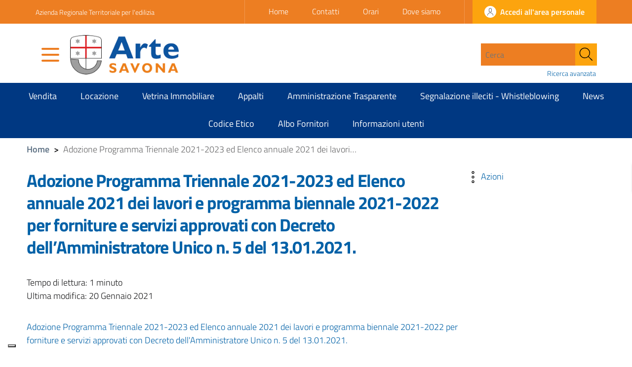

--- FILE ---
content_type: text/html; charset=UTF-8
request_url: https://www.artesv.it/opere-pubbliche/attachment/all-3-decreto_5_2021_pubblicato_il_20_01_2021/
body_size: 22986
content:
    <!doctype html>
<html lang="it-IT">
<head>
	<meta charset="UTF-8">
	<meta name="viewport" content="width=device-width, initial-scale=1, shrink-to-fit=no">
	<link rel="profile" href="https://gmpg.org/xfn/11">

	<meta name='robots' content='index, follow, max-image-preview:large, max-snippet:-1, max-video-preview:-1' />

	<!-- This site is optimized with the Yoast SEO Premium plugin v25.3.1 (Yoast SEO v26.8) - https://yoast.com/product/yoast-seo-premium-wordpress/ -->
	<title>Adozione Programma Triennale 2021-2023 ed Elenco annuale 2021 dei lavori e programma biennale 2021-2022 per forniture e servizi approvati con Decreto dell&#039;Amministratore Unico n. 5 del 13.01.2021. - Arte Savona</title>
	<link rel="canonical" href="https://www.artesv.it/opere-pubbliche/attachment/all-3-decreto_5_2021_pubblicato_il_20_01_2021/" />
	<meta property="og:locale" content="it_IT" />
	<meta property="og:type" content="article" />
	<meta property="og:title" content="Adozione Programma Triennale 2021-2023 ed Elenco annuale 2021 dei lavori e programma biennale 2021-2022 per forniture e servizi approvati con Decreto dell&#039;Amministratore Unico n. 5 del 13.01.2021. - Arte Savona" />
	<meta property="og:description" content="Adozione Programma Triennale 2021-2023 ed Elenco annuale 2021 dei lavori e programma biennale 2021-2022 per forniture e servizi approvati con Decreto dell&#039;Amministratore Unico n. 5 del 13.01.2021." />
	<meta property="og:url" content="https://www.artesv.it/opere-pubbliche/attachment/all-3-decreto_5_2021_pubblicato_il_20_01_2021/" />
	<meta property="og:site_name" content="Arte Savona" />
	<meta property="article:modified_time" content="2021-01-20T15:56:49+00:00" />
	<meta name="twitter:card" content="summary_large_image" />
	<script type="application/ld+json" class="yoast-schema-graph">{"@context":"https://schema.org","@graph":[{"@type":"WebPage","@id":"https://www.artesv.it/opere-pubbliche/attachment/all-3-decreto_5_2021_pubblicato_il_20_01_2021/","url":"https://www.artesv.it/opere-pubbliche/attachment/all-3-decreto_5_2021_pubblicato_il_20_01_2021/","name":"Adozione Programma Triennale 2021-2023 ed Elenco annuale 2021 dei lavori e programma biennale 2021-2022 per forniture e servizi approvati con Decreto dell'Amministratore Unico n. 5 del 13.01.2021. - Arte Savona","isPartOf":{"@id":"https://www.artesv.it/#website"},"primaryImageOfPage":{"@id":"https://www.artesv.it/opere-pubbliche/attachment/all-3-decreto_5_2021_pubblicato_il_20_01_2021/#primaryimage"},"image":{"@id":"https://www.artesv.it/opere-pubbliche/attachment/all-3-decreto_5_2021_pubblicato_il_20_01_2021/#primaryimage"},"thumbnailUrl":"","datePublished":"2021-01-20T15:56:43+00:00","dateModified":"2021-01-20T15:56:49+00:00","breadcrumb":{"@id":"https://www.artesv.it/opere-pubbliche/attachment/all-3-decreto_5_2021_pubblicato_il_20_01_2021/#breadcrumb"},"inLanguage":"it-IT","potentialAction":[{"@type":"ReadAction","target":["https://www.artesv.it/opere-pubbliche/attachment/all-3-decreto_5_2021_pubblicato_il_20_01_2021/"]}]},{"@type":"BreadcrumbList","@id":"https://www.artesv.it/opere-pubbliche/attachment/all-3-decreto_5_2021_pubblicato_il_20_01_2021/#breadcrumb","itemListElement":[{"@type":"ListItem","position":1,"name":"Home","item":"https://www.artesv.it/"},{"@type":"ListItem","position":2,"name":"Opere Pubbliche","item":"https://www.artesv.it/opere-pubbliche/"},{"@type":"ListItem","position":3,"name":"Adozione Programma Triennale 2021-2023 ed Elenco annuale 2021 dei lavori e programma biennale 2021-2022 per forniture e servizi approvati con Decreto dell&#8217;Amministratore Unico n. 5 del 13.01.2021."}]},{"@type":"WebSite","@id":"https://www.artesv.it/#website","url":"https://www.artesv.it/","name":"Arte Savona","description":"","publisher":{"@id":"https://www.artesv.it/#organization"},"potentialAction":[{"@type":"SearchAction","target":{"@type":"EntryPoint","urlTemplate":"https://www.artesv.it/?s={search_term_string}"},"query-input":{"@type":"PropertyValueSpecification","valueRequired":true,"valueName":"search_term_string"}}],"inLanguage":"it-IT"},{"@type":"Organization","@id":"https://www.artesv.it/#organization","name":"Arte Savona","url":"https://www.artesv.it/","logo":{"@type":"ImageObject","inLanguage":"it-IT","@id":"https://www.artesv.it/#/schema/logo/image/","url":"https://www.artesv.it/wp-content/uploads/2017/06/Arte-Savona-rid.png","contentUrl":"https://www.artesv.it/wp-content/uploads/2017/06/Arte-Savona-rid.png","width":516,"height":186,"caption":"Arte Savona"},"image":{"@id":"https://www.artesv.it/#/schema/logo/image/"}}]}</script>
	<!-- / Yoast SEO Premium plugin. -->


<link rel='dns-prefetch' href='//maps.googleapis.com' />
<link rel='dns-prefetch' href='//code.responsivevoice.org' />
<link rel='dns-prefetch' href='//cdn.datatables.net' />
<link rel="alternate" type="application/rss+xml" title="Arte Savona &raquo; Feed" href="https://www.artesv.it/feed/" />
<link rel="alternate" type="application/rss+xml" title="Arte Savona &raquo; Feed dei commenti" href="https://www.artesv.it/comments/feed/" />
<link rel="alternate" title="oEmbed (JSON)" type="application/json+oembed" href="https://www.artesv.it/wp-json/oembed/1.0/embed?url=https%3A%2F%2Fwww.artesv.it%2Fopere-pubbliche%2Fattachment%2Fall-3-decreto_5_2021_pubblicato_il_20_01_2021%2F" />
<link rel="alternate" title="oEmbed (XML)" type="text/xml+oembed" href="https://www.artesv.it/wp-json/oembed/1.0/embed?url=https%3A%2F%2Fwww.artesv.it%2Fopere-pubbliche%2Fattachment%2Fall-3-decreto_5_2021_pubblicato_il_20_01_2021%2F&#038;format=xml" />
<style id='wp-img-auto-sizes-contain-inline-css' type='text/css'>
img:is([sizes=auto i],[sizes^="auto," i]){contain-intrinsic-size:3000px 1500px}
/*# sourceURL=wp-img-auto-sizes-contain-inline-css */
</style>
<link rel='stylesheet' id='ere_map-css' href='https://www.artesv.it/wp-content/plugins/essential-real-estate/public/assets/map/css/google-map.css?ver=5.2.1' type='text/css' media='all' />
<style id='wp-emoji-styles-inline-css' type='text/css'>

	img.wp-smiley, img.emoji {
		display: inline !important;
		border: none !important;
		box-shadow: none !important;
		height: 1em !important;
		width: 1em !important;
		margin: 0 0.07em !important;
		vertical-align: -0.1em !important;
		background: none !important;
		padding: 0 !important;
	}
/*# sourceURL=wp-emoji-styles-inline-css */
</style>
<link rel='stylesheet' id='wp-block-library-css' href='https://www.artesv.it/wp-includes/css/dist/block-library/style.min.css?ver=6.9' type='text/css' media='all' />
<style id='global-styles-inline-css' type='text/css'>
:root{--wp--preset--aspect-ratio--square: 1;--wp--preset--aspect-ratio--4-3: 4/3;--wp--preset--aspect-ratio--3-4: 3/4;--wp--preset--aspect-ratio--3-2: 3/2;--wp--preset--aspect-ratio--2-3: 2/3;--wp--preset--aspect-ratio--16-9: 16/9;--wp--preset--aspect-ratio--9-16: 9/16;--wp--preset--color--black: #000000;--wp--preset--color--cyan-bluish-gray: #abb8c3;--wp--preset--color--white: #ffffff;--wp--preset--color--pale-pink: #f78da7;--wp--preset--color--vivid-red: #cf2e2e;--wp--preset--color--luminous-vivid-orange: #ff6900;--wp--preset--color--luminous-vivid-amber: #fcb900;--wp--preset--color--light-green-cyan: #7bdcb5;--wp--preset--color--vivid-green-cyan: #00d084;--wp--preset--color--pale-cyan-blue: #8ed1fc;--wp--preset--color--vivid-cyan-blue: #0693e3;--wp--preset--color--vivid-purple: #9b51e0;--wp--preset--gradient--vivid-cyan-blue-to-vivid-purple: linear-gradient(135deg,rgb(6,147,227) 0%,rgb(155,81,224) 100%);--wp--preset--gradient--light-green-cyan-to-vivid-green-cyan: linear-gradient(135deg,rgb(122,220,180) 0%,rgb(0,208,130) 100%);--wp--preset--gradient--luminous-vivid-amber-to-luminous-vivid-orange: linear-gradient(135deg,rgb(252,185,0) 0%,rgb(255,105,0) 100%);--wp--preset--gradient--luminous-vivid-orange-to-vivid-red: linear-gradient(135deg,rgb(255,105,0) 0%,rgb(207,46,46) 100%);--wp--preset--gradient--very-light-gray-to-cyan-bluish-gray: linear-gradient(135deg,rgb(238,238,238) 0%,rgb(169,184,195) 100%);--wp--preset--gradient--cool-to-warm-spectrum: linear-gradient(135deg,rgb(74,234,220) 0%,rgb(151,120,209) 20%,rgb(207,42,186) 40%,rgb(238,44,130) 60%,rgb(251,105,98) 80%,rgb(254,248,76) 100%);--wp--preset--gradient--blush-light-purple: linear-gradient(135deg,rgb(255,206,236) 0%,rgb(152,150,240) 100%);--wp--preset--gradient--blush-bordeaux: linear-gradient(135deg,rgb(254,205,165) 0%,rgb(254,45,45) 50%,rgb(107,0,62) 100%);--wp--preset--gradient--luminous-dusk: linear-gradient(135deg,rgb(255,203,112) 0%,rgb(199,81,192) 50%,rgb(65,88,208) 100%);--wp--preset--gradient--pale-ocean: linear-gradient(135deg,rgb(255,245,203) 0%,rgb(182,227,212) 50%,rgb(51,167,181) 100%);--wp--preset--gradient--electric-grass: linear-gradient(135deg,rgb(202,248,128) 0%,rgb(113,206,126) 100%);--wp--preset--gradient--midnight: linear-gradient(135deg,rgb(2,3,129) 0%,rgb(40,116,252) 100%);--wp--preset--font-size--small: 13px;--wp--preset--font-size--medium: 20px;--wp--preset--font-size--large: 36px;--wp--preset--font-size--x-large: 42px;--wp--preset--spacing--20: 0.44rem;--wp--preset--spacing--30: 0.67rem;--wp--preset--spacing--40: 1rem;--wp--preset--spacing--50: 1.5rem;--wp--preset--spacing--60: 2.25rem;--wp--preset--spacing--70: 3.38rem;--wp--preset--spacing--80: 5.06rem;--wp--preset--shadow--natural: 6px 6px 9px rgba(0, 0, 0, 0.2);--wp--preset--shadow--deep: 12px 12px 50px rgba(0, 0, 0, 0.4);--wp--preset--shadow--sharp: 6px 6px 0px rgba(0, 0, 0, 0.2);--wp--preset--shadow--outlined: 6px 6px 0px -3px rgb(255, 255, 255), 6px 6px rgb(0, 0, 0);--wp--preset--shadow--crisp: 6px 6px 0px rgb(0, 0, 0);}:where(.is-layout-flex){gap: 0.5em;}:where(.is-layout-grid){gap: 0.5em;}body .is-layout-flex{display: flex;}.is-layout-flex{flex-wrap: wrap;align-items: center;}.is-layout-flex > :is(*, div){margin: 0;}body .is-layout-grid{display: grid;}.is-layout-grid > :is(*, div){margin: 0;}:where(.wp-block-columns.is-layout-flex){gap: 2em;}:where(.wp-block-columns.is-layout-grid){gap: 2em;}:where(.wp-block-post-template.is-layout-flex){gap: 1.25em;}:where(.wp-block-post-template.is-layout-grid){gap: 1.25em;}.has-black-color{color: var(--wp--preset--color--black) !important;}.has-cyan-bluish-gray-color{color: var(--wp--preset--color--cyan-bluish-gray) !important;}.has-white-color{color: var(--wp--preset--color--white) !important;}.has-pale-pink-color{color: var(--wp--preset--color--pale-pink) !important;}.has-vivid-red-color{color: var(--wp--preset--color--vivid-red) !important;}.has-luminous-vivid-orange-color{color: var(--wp--preset--color--luminous-vivid-orange) !important;}.has-luminous-vivid-amber-color{color: var(--wp--preset--color--luminous-vivid-amber) !important;}.has-light-green-cyan-color{color: var(--wp--preset--color--light-green-cyan) !important;}.has-vivid-green-cyan-color{color: var(--wp--preset--color--vivid-green-cyan) !important;}.has-pale-cyan-blue-color{color: var(--wp--preset--color--pale-cyan-blue) !important;}.has-vivid-cyan-blue-color{color: var(--wp--preset--color--vivid-cyan-blue) !important;}.has-vivid-purple-color{color: var(--wp--preset--color--vivid-purple) !important;}.has-black-background-color{background-color: var(--wp--preset--color--black) !important;}.has-cyan-bluish-gray-background-color{background-color: var(--wp--preset--color--cyan-bluish-gray) !important;}.has-white-background-color{background-color: var(--wp--preset--color--white) !important;}.has-pale-pink-background-color{background-color: var(--wp--preset--color--pale-pink) !important;}.has-vivid-red-background-color{background-color: var(--wp--preset--color--vivid-red) !important;}.has-luminous-vivid-orange-background-color{background-color: var(--wp--preset--color--luminous-vivid-orange) !important;}.has-luminous-vivid-amber-background-color{background-color: var(--wp--preset--color--luminous-vivid-amber) !important;}.has-light-green-cyan-background-color{background-color: var(--wp--preset--color--light-green-cyan) !important;}.has-vivid-green-cyan-background-color{background-color: var(--wp--preset--color--vivid-green-cyan) !important;}.has-pale-cyan-blue-background-color{background-color: var(--wp--preset--color--pale-cyan-blue) !important;}.has-vivid-cyan-blue-background-color{background-color: var(--wp--preset--color--vivid-cyan-blue) !important;}.has-vivid-purple-background-color{background-color: var(--wp--preset--color--vivid-purple) !important;}.has-black-border-color{border-color: var(--wp--preset--color--black) !important;}.has-cyan-bluish-gray-border-color{border-color: var(--wp--preset--color--cyan-bluish-gray) !important;}.has-white-border-color{border-color: var(--wp--preset--color--white) !important;}.has-pale-pink-border-color{border-color: var(--wp--preset--color--pale-pink) !important;}.has-vivid-red-border-color{border-color: var(--wp--preset--color--vivid-red) !important;}.has-luminous-vivid-orange-border-color{border-color: var(--wp--preset--color--luminous-vivid-orange) !important;}.has-luminous-vivid-amber-border-color{border-color: var(--wp--preset--color--luminous-vivid-amber) !important;}.has-light-green-cyan-border-color{border-color: var(--wp--preset--color--light-green-cyan) !important;}.has-vivid-green-cyan-border-color{border-color: var(--wp--preset--color--vivid-green-cyan) !important;}.has-pale-cyan-blue-border-color{border-color: var(--wp--preset--color--pale-cyan-blue) !important;}.has-vivid-cyan-blue-border-color{border-color: var(--wp--preset--color--vivid-cyan-blue) !important;}.has-vivid-purple-border-color{border-color: var(--wp--preset--color--vivid-purple) !important;}.has-vivid-cyan-blue-to-vivid-purple-gradient-background{background: var(--wp--preset--gradient--vivid-cyan-blue-to-vivid-purple) !important;}.has-light-green-cyan-to-vivid-green-cyan-gradient-background{background: var(--wp--preset--gradient--light-green-cyan-to-vivid-green-cyan) !important;}.has-luminous-vivid-amber-to-luminous-vivid-orange-gradient-background{background: var(--wp--preset--gradient--luminous-vivid-amber-to-luminous-vivid-orange) !important;}.has-luminous-vivid-orange-to-vivid-red-gradient-background{background: var(--wp--preset--gradient--luminous-vivid-orange-to-vivid-red) !important;}.has-very-light-gray-to-cyan-bluish-gray-gradient-background{background: var(--wp--preset--gradient--very-light-gray-to-cyan-bluish-gray) !important;}.has-cool-to-warm-spectrum-gradient-background{background: var(--wp--preset--gradient--cool-to-warm-spectrum) !important;}.has-blush-light-purple-gradient-background{background: var(--wp--preset--gradient--blush-light-purple) !important;}.has-blush-bordeaux-gradient-background{background: var(--wp--preset--gradient--blush-bordeaux) !important;}.has-luminous-dusk-gradient-background{background: var(--wp--preset--gradient--luminous-dusk) !important;}.has-pale-ocean-gradient-background{background: var(--wp--preset--gradient--pale-ocean) !important;}.has-electric-grass-gradient-background{background: var(--wp--preset--gradient--electric-grass) !important;}.has-midnight-gradient-background{background: var(--wp--preset--gradient--midnight) !important;}.has-small-font-size{font-size: var(--wp--preset--font-size--small) !important;}.has-medium-font-size{font-size: var(--wp--preset--font-size--medium) !important;}.has-large-font-size{font-size: var(--wp--preset--font-size--large) !important;}.has-x-large-font-size{font-size: var(--wp--preset--font-size--x-large) !important;}
/*# sourceURL=global-styles-inline-css */
</style>

<style id='classic-theme-styles-inline-css' type='text/css'>
/*! This file is auto-generated */
.wp-block-button__link{color:#fff;background-color:#32373c;border-radius:9999px;box-shadow:none;text-decoration:none;padding:calc(.667em + 2px) calc(1.333em + 2px);font-size:1.125em}.wp-block-file__button{background:#32373c;color:#fff;text-decoration:none}
/*# sourceURL=/wp-includes/css/classic-themes.min.css */
</style>
<link rel='stylesheet' id='rv-style-css' href='https://www.artesv.it/wp-content/plugins/responsivevoice-text-to-speech/includes/css/responsivevoice.css?ver=6.9' type='text/css' media='all' />
<link rel='stylesheet' id='font-awesome-v4shim-css' href='https://www.artesv.it/wp-content/plugins/types/vendor/toolset/toolset-common/res/lib/font-awesome/css/v4-shims.css?ver=5.13.0' type='text/css' media='screen' />
<link rel='stylesheet' id='font-awesome-css' href='https://www.artesv.it/wp-content/plugins/types/vendor/toolset/toolset-common/res/lib/font-awesome/css/all.css?ver=5.13.0' type='text/css' media='screen' />
<link rel='stylesheet' id='jquery-ui-css' href='https://www.artesv.it/wp-content/plugins/essential-real-estate/public/assets/packages/jquery-ui/jquery-ui.min.css?ver=1.11.4' type='text/css' media='all' />
<link rel='stylesheet' id='owl.carousel-css' href='https://www.artesv.it/wp-content/plugins/essential-real-estate/public/assets/packages/owl-carousel/assets/owl.carousel.min.css?ver=2.3.4' type='text/css' media='all' />
<link rel='stylesheet' id='light-gallery-css' href='https://www.artesv.it/wp-content/plugins/essential-real-estate/public/assets/packages/light-gallery/css/lightgallery.min.css?ver=1.2.18' type='text/css' media='all' />
<link rel='stylesheet' id='star-rating-css' href='https://www.artesv.it/wp-content/plugins/essential-real-estate/public/assets/packages/star-rating/css/star-rating.css?ver=4.1.3' type='text/css' media='all' />
<link rel='stylesheet' id='select2_css-css' href='https://www.artesv.it/wp-content/plugins/essential-real-estate/public/assets/packages/select2/css/select2.min.css?ver=4.0.6-rc.1' type='text/css' media='all' />
<link rel='stylesheet' id='ere_main-css' href='https://www.artesv.it/wp-content/plugins/essential-real-estate/public/assets/scss/main/main.css?ver=5.2.1' type='text/css' media='all' />
<link rel='stylesheet' id='css-reset-css' href='https://www.artesv.it/wp-content/themes/ediagid/assets/css/reset.css?ver=6.9' type='text/css' media='all' />
<link rel='stylesheet' id='bootstrap-italia-style-css' href='https://www.artesv.it/wp-content/themes/ediagid/assets/node_modules/bootstrap-italia/dist/css/bootstrap-italia.min.css?ver=6.9' type='text/css' media='all' />
<link rel='stylesheet' id='main-style-css' href='https://www.artesv.it/wp-content/themes/ediagid/style.css?ver=1579854006' type='text/css' media='all' />
<link rel='stylesheet' id='child-colors-css' href='https://www.artesv.it/wp-content/themes/ediagid-child/assets/css/colors.css?ver=1579776516' type='text/css' media='all' />
<link rel='stylesheet' id='child-custom-css' href='https://www.artesv.it/wp-content/themes/ediagid-child/assets/css/custom.css?ver=1597843495' type='text/css' media='all' />
<link rel='stylesheet' id='child-style-css' href='https://www.artesv.it/wp-content/themes/ediagid-child/style.css?ver=1733905379' type='text/css' media='all' />
<link rel='stylesheet' id='child-datatable-css' href='https://cdn.datatables.net/2.1.8/css/dataTables.dataTables.min.css?ver=6.9' type='text/css' media='all' />
<link rel='stylesheet' id='leaflet-style-css' href='https://www.artesv.it/wp-content/themes/ediagid/assets/node_modules/leaflet/dist/leaflet.css?ver=6.9' type='text/css' media='all' />
<link rel='stylesheet' id='mmenu-css' href='https://www.artesv.it/wp-content/themes/ediagid/assets/node_modules/mmenu-js/dist/mmenu.css' type='text/css' media='all' />
<link rel='stylesheet' id='mburger-css' href='https://www.artesv.it/wp-content/themes/ediagid/assets/node_modules/mburger-css/dist/mburger.css' type='text/css' media='all' />
<link rel='stylesheet' id='lightgallery-css' href='https://www.artesv.it/wp-content/themes/ediagid/assets/node_modules/lightgallery/dist/css/lightgallery.min.css?ver=1579854006' type='text/css' media='all' />
<link rel='stylesheet' id='edigdpr-style-css' href='https://www.artesv.it/wp-content/plugins/edigdpr-client/css/gdpr-style.css?ver=1.0' type='text/css' media='all' />
<script type="text/javascript" src="https://www.artesv.it/wp-includes/js/jquery/jquery.min.js?ver=3.7.1" id="jquery-core-js"></script>
<script type="text/javascript" src="https://www.artesv.it/wp-includes/js/jquery/jquery-migrate.min.js?ver=3.4.1" id="jquery-migrate-js"></script>
<script type="text/javascript" src="https://code.responsivevoice.org/responsivevoice.js" id="responsive-voice-js"></script>
<script type="text/javascript" src="https://www.artesv.it/wp-content/plugins/stop-user-enumeration/frontend/js/frontend.js?ver=1.7" id="stop-user-enumeration-js" defer="defer" data-wp-strategy="defer"></script>
<script type="text/javascript" src="https://cdn.datatables.net/2.1.8/js/dataTables.min.js" id="child-datatable-js"></script>
<script type="text/javascript" src="https://www.artesv.it/wp-content/themes/ediagid-child/assets/js/child.js?ver=1733905379" id="child-js-js"></script>
<script type="text/javascript" src="https://www.artesv.it/wp-content/themes/ediagid/assets/node_modules/jquery/dist/jquery.min.js?ver=1" id="jquery-script-js"></script>
<script type="text/javascript" src="https://www.artesv.it/wp-content/themes/ediagid/assets/js/bootstrap-italia-config.js?ver=1" id="bootstrap-italia-config-script-js"></script>
<link rel="https://api.w.org/" href="https://www.artesv.it/wp-json/" /><link rel="alternate" title="JSON" type="application/json" href="https://www.artesv.it/wp-json/wp/v2/media/5623" /><link rel="EditURI" type="application/rsd+xml" title="RSD" href="https://www.artesv.it/xmlrpc.php?rsd" />
<meta name="generator" content="WordPress 6.9" />
<link rel='shortlink' href='https://www.artesv.it/?p=5623' />
<!-- INJECTED BY PLUGIN EDINET SERVICE PACK -->
<!-- IUB-COOKIE-BLOCK-SKIP-START -->
<script>
    // Initialize the data layer for Google Tag Manager (this should mandatorily be done before the Cookie Solution is loaded)
    window.dataLayer = window.dataLayer || [];
    function gtag() {
        dataLayer.push(arguments);
    }
    // Default consent mode is "denied" for both ads and analytics as well as the optional types, but delay for 2 seconds until the Cookie Solution is loaded
    gtag("consent", "default", {
        ad_storage: "denied",
        analytics_storage: "denied",
        functionality_storage: "denied", // optional
        personalization_storage: "denied", // optional
        security_storage: "denied", // optional
        wait_for_update: 2000 // milliseconds
    });
    // Improve ad click measurement quality (optional)
    gtag('set', 'url_passthrough', true);
    // Further redact your ads data (optional)
    gtag("set", "ads_data_redaction", true);
    
    // Google Tag Manager
    (function(w, d, s, l, i) {
        w[l] = w[l] || [];
        w[l].push({
            'gtm.start': new Date().getTime(),
            event: 'gtm.js'
        });
        var f = d.getElementsByTagName(s)[0],
            j = d.createElement(s),
            dl = l != 'dataLayer' ? '&l=' + l : '';
        j.async = true;
        j.src =
            'https://www.googletagmanager.com/gtm.js?id=' + i + dl;
        f.parentNode.insertBefore(j, f);
    })(window, document, 'script', 'dataLayer', 'GTM-KVGNVDSD'); 
</script>
<!-- IUB-COOKIE-BLOCK-SKIP-END -->
<!-- END INJECTED BY PLUGIN EDINET SERVICE PACK -->    <script type="text/javascript">
        (function(i,s,o,g,r,a,m){i['GoogleAnalyticsObject']=r;i[r]=i[r]||function(){
            (i[r].q=i[r].q||[]).push(arguments)},i[r].l=1*new Date();a=s.createElement(o),
            m=s.getElementsByTagName(o)[0];a.async=1;a.src=g;m.parentNode.insertBefore(a,m)
        })(window,document,'script','//www.google-analytics.com/analytics.js','ga');
        ga('create', 'UA-52174648-3', 'auto');
        ga('send', 'pageview', {
            'anonymizeIp': true
        });
    </script>
        <style type="text/css" id="gsf-custom-css"></style><!-- IUB-COOKIE-BLOCK-SKIP-START -->
<script class="_iub_cs_skip">
    // Initialize the data layer for Google Tag Manager (this should mandatorily be done before the Cookie Solution is loaded)
    window.dataLayer = window.dataLayer || [];
    function gtag() {
        dataLayer.push(arguments);
    }
    // Default consent mode is "denied" for both ads and analytics as well as the optional types, but delay for 2 seconds until the Cookie Solution is loaded
    gtag("consent", "default", {

        ad_storage: "denied",
        ad_user_data: "denied",
        ad_personalization: "denied",
        analytics_storage: "denied",
        functionality_storage: "denied", // optional
        personalization_storage: "denied", // optional
        security_storage: "denied", // optional
        wait_for_update: 2000 // milliseconds

    });
    // Improve ad click measurement quality (optional)
    gtag('set', 'url_passthrough', true);
    // Further redact your ads data (optional)
    gtag("set", "ads_data_redaction", true);

</script>
<!-- IUB-COOKIE-BLOCK-SKIP-END -->
<script type="text/javascript">
var _iub = _iub || [];
_iub.csConfiguration = {"askConsentAtCookiePolicyUpdate":true,"ccpaApplies":true,"consentOnContinuedBrowsing":false,"cookiePolicyInOtherWindow":true,"enableCcpa":true,"floatingPreferencesButtonDisplay":"bottom-left","invalidateConsentWithoutLog":true,"perPurposeConsent":true,"purposes":"1,2,3,4,5","siteId":3502309,"whitelabel":false,"cookiePolicyId":41345878,"lang":"it","cookiePolicyUrl":"https://www.artesv.it/informativa-cookie/","privacyPolicyUrl":"https://www.artesv.it/privacy-policy/", "banner":{ "acceptButtonCaptionColor":"#FFFFFF","acceptButtonColor":"#0073CE","acceptButtonDisplay":true,"backgroundColor":"#FFFFFF","brandBackgroundColor":"#FFFFFF","brandTextColor":"#000000","closeButtonRejects":true,"customizeButtonCaptionColor":"#4D4D4D","customizeButtonColor":"#DADADA","customizeButtonDisplay":true,"explicitWithdrawal":true,"listPurposes":true,"logo":"https://www.artesv.it/wp-content/uploads/2017/06/Arte-Savona-rid.png","position":"float-bottom-center","rejectButtonCaptionColor":"#FFFFFF","rejectButtonColor":"#0073CE","rejectButtonDisplay":true,"showPurposesToggles":true,"showTitle":false,"textColor":"#000000" },

        "callback": {
            onPreferenceExpressedOrNotNeeded: function(preference) {

                console.log("onPreferenceExpressedOrNotNeeded");
                
                if (typeof dataLayer === 'object') {

                    dataLayer.push({
                        iubenda_ccpa_opted_out: _iub.cs.api.isCcpaOptedOut()
                    });
                    if (!preference) {

                        console.log("iubenda_preference_not_needed");

                        dataLayer.push({
                            event: "iubenda_preference_not_needed"
                        });
                    } else {
                        if (preference.consent === true) {

                            console.log("iubenda_consent_given");

                            dataLayer.push({
                                event: "iubenda_consent_given"
                            });
                        } else if (preference.consent === false) {
                            console.log("iubenda_consent_rejected");
                            dataLayer.push({
                                event: "iubenda_consent_rejected"
                            });
                        } else if (preference.purposes) {
                            for (var purposeId in preference.purposes) {
                                if (preference.purposes[purposeId]) {

                                    console.log("iubenda_consent_given_purpose_" + purposeId);

                                    dataLayer.push({
                                        event: "iubenda_consent_given_purpose_" + purposeId
                                    });
                                }
                            }
                        }
                    }

                }

            }
        }
 };
</script>
<script type="text/javascript" src="//cdn.iubenda.com/cs/iubenda_cs.js" charset="UTF-8" async></script><link rel='stylesheet' id='itsec-recaptcha-opt-in-css' href='https://www.artesv.it/wp-content/plugins/ithemes-security-pro/pro/recaptcha/css/itsec-recaptcha.css?ver=4' type='text/css' media='all' />
</head>

<body class="attachment wp-singular attachment-template-default single single-attachment postid-5623 attachmentid-5623 attachment-pdf wp-theme-ediagid wp-child-theme-ediagid-child">
<div id="page" class="site">
<div class="it-header-slim-wrapper">
    <div class="container">
        <div class="row">
            <div class="col-12">
                <div class="it-header-slim-wrapper-content">
                    <a class="d-none d-lg-block navbar-brand" href="#">
                        Azienda Regionale Territoriale per l&#039;edilizia                    </a>
                    <div class="nav-mobile">
                        <nav>
                            <a class="it-opener d-lg-none" data-toggle="collapse" href="#menu1" role="button" aria-expanded="false" aria-controls="menu1">
                                <span>Azienda Regionale Territoriale per l&#039;edilizia</span>
                                <svg class="icon">
                                    <use xlink:href="https://www.artesv.it/wp-content/themes/ediagid/assets/node_modules/bootstrap-italia/dist/svg/sprite.svg#it-expand"></use>
                                </svg>
                            </a>
                                                                                    <div class="link-list-wrapper collapse" id="menu1">
                                <ul class="link-list">
                                    
<li><a href='http://www.artesv.it/' >Home</a></li>

<li><a href='https://www.artesv.it/contatti/' >Contatti</a></li>

<li><a href='https://www.artesv.it/orari/' >Orari</a></li>

<li><a href='https://www.artesv.it/dove-siamo/' >Dove siamo</a></li>
                                    <!--
                                    <li><a href="#">Link 1</a></li>
                                    <li><a class="active" href="#">Link 2 Active</a></li>
                                    -->
                                </ul>
                            </div>
                                                    </nav>
                    </div>
                                        <div class="header-slim-right-zone">
                                                                            <a href="https://www.artesv.it/wp-login.php" class="btn btn-primary btn-icon btn-full">
                                <span class="rounded-icon">
                                  <svg class="icon icon-primary">
                                    <use
                                        xlink:href="https://www.artesv.it/wp-content/themes/ediagid/assets/node_modules/bootstrap-italia/dist/svg/sprite.svg#it-user"
                                    ></use>
                                  </svg>
                                </span>
                                <span class="d-none d-lg-block">Accedi all'area personale</span>
                            </a>

                                            </div>
                </div>
            </div>
        </div>
    </div>
</div><div class="it-header-center-wrapper">
    <div class="container">
        <div class="row">
            <div class="col-12">
                <div class="it-header-center-content-wrapper">
                                            <div class="ediagid_full_menu_wrapper">
                                <span class="ediagid_full_menu_buttons">
                                    <a class="mburger mburger--collapse" href="#ediagid_full_menu">
                                        <span></span>
                                        <span></span>
                                        <span></span>
                                    </a>
                                </span>
                                   <nav id="ediagid_full_menu" class="ediagid_full_menu"><ul id="menu-full-menu" class="menu"><li id="menu-item-4694" class="menu-item menu-item-type-custom menu-item-object-custom menu-item-home menu-item-4694"><a href="http://www.artesv.it/">Home</a></li>
<li id="menu-item-4695" class="menu-item menu-item-type-custom menu-item-object-custom menu-item-has-children menu-item-4695"><span>L&#8217;ente</span>
<ul class="sub-menu">
	<li id="menu-item-4697" class="menu-item menu-item-type-post_type menu-item-object-page menu-item-4697"><a href="https://www.artesv.it/presentazione/">Presentazione</a></li>
	<li id="menu-item-4699" class="menu-item menu-item-type-post_type menu-item-object-page menu-item-4699"><a href="https://www.artesv.it/storia/">Storia</a></li>
	<li id="menu-item-4700" class="menu-item menu-item-type-post_type menu-item-object-page menu-item-4700"><a href="https://www.artesv.it/struttura-organizzativa/">Struttura Organizzativa</a></li>
	<li id="menu-item-4698" class="menu-item menu-item-type-post_type menu-item-object-page menu-item-4698"><a href="https://www.artesv.it/statuto/">Statuto</a></li>
</ul>
</li>
<li id="menu-item-4696" class="menu-item menu-item-type-post_type menu-item-object-page menu-item-4696"><a href="https://www.artesv.it/finalita/">Finalità</a></li>
<li id="menu-item-4701" class="menu-item menu-item-type-taxonomy menu-item-object-category-annuncio menu-item-4701"><a href="https://www.artesv.it/category-annuncio/vendita/">Vendita</a></li>
<li id="menu-item-9006" class="menu-item menu-item-type-post_type menu-item-object-page menu-item-9006"><a href="https://www.artesv.it/vetrina-immobiliare/">Vetrina immobiliare</a></li>
<li id="menu-item-4702" class="menu-item menu-item-type-taxonomy menu-item-object-category-annuncio menu-item-4702"><a href="https://www.artesv.it/category-annuncio/locazione/">Locazione</a></li>
<li id="menu-item-4703" class="menu-item menu-item-type-taxonomy menu-item-object-category menu-item-4703"><a href="https://www.artesv.it/category/bandi-erp/">Bandi ERP</a></li>
<li id="menu-item-4704" class="menu-item menu-item-type-post_type menu-item-object-page menu-item-4704"><a href="https://www.artesv.it/appalti/">Appalti</a></li>
<li id="menu-item-4705" class="menu-item menu-item-type-taxonomy menu-item-object-category menu-item-4705"><a href="https://www.artesv.it/category/news-comunicati/">News &#038; Comunicati</a></li>
<li id="menu-item-4706" class="menu-item menu-item-type-taxonomy menu-item-object-category-annuncio menu-item-4706"><a href="https://www.artesv.it/category-annuncio/cambio-consensuale/">Cambio consensuale</a></li>
<li id="menu-item-4740" class="menu-item menu-item-type-taxonomy menu-item-object-category menu-item-4740"><a href="https://www.artesv.it/category/informazioni-utenti/">Informazioni utenti</a></li>
<li id="menu-item-8325" class="menu-item menu-item-type-post_type menu-item-object-page menu-item-8325"><a href="https://www.artesv.it/segnalazione-di-condotte-illecite-whistleblowing/">Segnalazione di condotte illecite (whistleblowing)</a></li>
<li id="menu-item-7932" class="menu-item menu-item-type-custom menu-item-object-custom menu-item-has-children menu-item-7932"><span>Amministrazione Trasparente</span>
<ul class="sub-menu">
	<li id="menu-item-4708" class="menu-item menu-item-type-post_type menu-item-object-page menu-item-4708"><a href="https://www.artesv.it/amministrazione-trasparente/">Amministrazione Trasparente fino al 31.12.2022</a></li>
	<li id="menu-item-7933" class="menu-item menu-item-type-custom menu-item-object-custom menu-item-7933"><a href="https://artesv.portaletrasparenza.net/">Amministrazione Trasparente dal 01.01.2023</a></li>
</ul>
</li>
<li id="menu-item-4707" class="menu-item menu-item-type-post_type menu-item-object-page menu-item-4707"><a href="https://www.artesv.it/accessibilita/">Accessibilità</a></li>
<li id="menu-item-4709" class="menu-item menu-item-type-post_type menu-item-object-page menu-item-4709"><a href="https://www.artesv.it/codice-etico/">Codice Etico</a></li>
<li id="menu-item-4716" class="menu-item menu-item-type-post_type menu-item-object-page menu-item-4716"><a href="https://www.artesv.it/archivio-notizie-e-bandi/">Archivio Notizie e Bandi</a></li>
<li id="menu-item-4713" class="menu-item menu-item-type-post_type menu-item-object-page menu-item-4713"><a href="https://www.artesv.it/orari/">Orari</a></li>
<li id="menu-item-4712" class="menu-item menu-item-type-post_type menu-item-object-page menu-item-4712"><a href="https://www.artesv.it/dove-siamo/">Dove siamo</a></li>
<li id="menu-item-4711" class="menu-item menu-item-type-post_type menu-item-object-page menu-item-4711"><a href="https://www.artesv.it/contatti/">Contatti</a></li>
</ul></nav>
                        </div>
                                        <div class="it-brand-wrapper ediagid-brand-wrapper-full-menu">

                        <a href="https://www.artesv.it/">
                                                                                        <img class="icon edinet-site-logo" src="/wp-content/uploads/2017/06/Arte-Savona-rid.png" alt="Arte Savona">
                                                        <div class="it-brand-text">
                                <h2 class="no_toc">Arte Savona</h2>
                                <h3 class="no_toc d-none d-md-block">Azienda Regionale Territoriale per l&#039;edilizia</h3>
                            </div>
                        </a>
                    </div>
                    <div class="it-right-zone">
                                                <div class="it-search-wrapper">
                            <form role="search" method="get" id="searchform" class="searchform" action="/">
                                <div>
                                    <label class="screen-reader-text" for="s">Ricerca per:</label>
                                    <input type="text" value="" name="s" id="s" placeholder="Cerca">
                                    <button type="submit" class="search-link rounded-icon" aria-label="Cerca">
                                        <svg class="icon">
                                            <use xlink:href="https://www.artesv.it/wp-content/themes/ediagid/assets/node_modules/bootstrap-italia/dist/svg/sprite.svg#it-search"></use>
                                        </svg>
                                    </button>

                                </div>
                                <a href="#" class="extended_search_link">Ricerca avanzata</a>
                            </form>
                        </div>
                        <div class="ediagid_search_icon d-block d-lg-none">
                            <a id="ediagid_mobile_search_toggle" class="search-link rounded-icon" href="#" aria-label="Cerca">
                                <svg class="icon">
                                    <use xlink:href="https://www.artesv.it/wp-content/themes/ediagid/assets/node_modules/bootstrap-italia/dist/svg/sprite.svg#it-search"></use>
                                </svg>
                            </a>
                        </div>
                    </div>
                </div>

            </div>
        </div>
    </div>
</div>
<div id="ediagid_mobile_search">
    <div class="container-fluid">
        <div class="row">
            <div class="col-12">
                <form role="search" method="get" id="searchform_mobile" action="/">
                    <div>
                        <label class="screen-reader-text" for="sm">Ricerca per:</label>
                        <input type="text" value="" name="s" id="sm" placeholder="Cerca">


                    </div>
                    <div class="extended_search_mobile">
                        <a href="#" class="extended_search_link">Ricerca avanzata</a>
                    </div>

                </form>
            </div>
        </div>
    </div>


</div><div class="it-header-navbar-wrapper d-none d-lg-block">
    <div class="container-fluid" style="display: flex;justify-content: center;">
        <div class="row">
            <div class="col-12">
                <nav class="navbar navbar-expand-sm has-megamenu">
    <button class="custom-navbar-toggler d-none" type="button" aria-controls="navbarNavC" aria-expanded="false" aria-label="Toggle navigation" data-target="#navbarNavC">
        <svg class="icon icon-sm icon-light"><use xlink:href="https://www.artesv.it/wp-content/themes/ediagid/assets/node_modules/bootstrap-italia/dist/svg/sprite.svg#it-list"></use></svg>
    </button>
    <div class="navbar-collapsable" id="navbarNavC">
        <div class="overlay"></div>
        <div class="close-div sr-only">
            <button class="btn close-menu" type="button">
                <svg class="icon icon-sm icon-light"><use xlink:href="https://www.artesv.it/wp-content/themes/ediagid/assets/node_modules/bootstrap-italia/dist/svg/sprite.svg#it-close"></use></svg>close
            </button>
        </div>
        <div class="menu-wrapper">
            <ul class="navbar-nav ediagid_main_menu" style="flex-wrap: wrap;justify-content: center;">

                                                <li class="nav-item dropdown megamenu">
                                    <a class="nav-link dropdown-toggle" href="#" data-toggle="dropdown" aria-expanded="false"><span>Vendita</span></a>
                                    <div class="dropdown-menu">
                                        <div class="row">
                                                                                        <div class="col-12 ">
                                                <div class="row">
                                                    <div class="col-12">
                                                        <h3 class="it-heading-megacolumn no_toc">

                                                                Ultimi articoli                                                                <a style="float:right; font-weight:normal;" href="https://www.artesv.it/category-annuncio/vendita/" title="Tutti gli articoli">
                                                                    Tutti gli articoli                                                                </a>


                                                        </h3>

                                                    </div>
                                                </div>
                                                <div class="row">
                                                    <div class="col-12">
                                                        <div class="link-list-wrapper">
                                                            <ul class="link-list ediagid_multi_column">
                                                                
                                                                    <li><a class="list-item" href="https://www.artesv.it/annuncio-immobiliare/comuni-di-savona-sv-tovo-san-giacomo-sv-e-cengio-sv-bando-dasta-pubblica-per-lalienazione-degli-immobili-sfitti-di-cui-al-primo-lotto-del-programma-di-cessione-degli-alloggi/"><span>COMUNI DI SAVONA (SV), TOVO SAN GIACOMO (SV) E CENGIO (SV) &#8211; BANDO D’ASTA PUBBLICA&hellip;</span></a>
                                                                    </li>

                                                                
                                                                    <li><a class="list-item" href="https://www.artesv.it/annuncio-immobiliare/comune-di-savona-bando-dasta-pubblica-per-lalienazione-dei-beni-immobili-sfitti-ad-uso-non-abitativo-di-cui-al-primo-lotto-del-programma-di-cessione-degli-immobili-di-erp-ai-sensi/"><span>COMUNE DI SAVONA &#8211; BANDO D’ASTA PUBBLICA PER L’ALIENAZIONE DEI BENI IMMOBILI SFITTI AD USO&hellip;</span></a>
                                                                    </li>

                                                                
                                                                    <li><a class="list-item" href="https://www.artesv.it/annuncio-immobiliare/villanova-dalbenga-bando-dasta-pubblica-per-la-vendita-del-complesso-immobiliare-composto-da-n-6-alloggi-di-tipo-duplex-e-box-sito-in-villanova-dalbenga-sv/"><span>VILLANOVA D’ALBENGA – BANDO D’ASTA PUBBLICA PER LA VENDITA DEL COMPLESSO IMMOBILIARE COMPOSTO DA N.°&hellip;</span></a>
                                                                    </li>

                                                                
                                                                    <li><a class="list-item" href="https://www.artesv.it/annuncio-immobiliare/avviso-di-asta-deserta-asta-pubblica-per-la-vendita-del-complesso-immobiliare-composto-da-n-6-alloggi-di-tipo-duplex-e-relative-pertinenze-sito-in-villanova-dalbenga-sv-lo/"><span>AVVISO DI ASTA DESERTA – ASTA PUBBLICA PER LA VENDITA DEL COMPLESSO IMMOBILIARE COMPOSTO DA&hellip;</span></a>
                                                                    </li>

                                                                
                                                                    <li><a class="list-item" href="https://www.artesv.it/annuncio-immobiliare/avviso-di-seduta-pubblica-deserta-nella-procedura-ad-evidenza-pubblica-indetta-con-bando-invito-ad-offrire-per-la-vendita-di-terreni-siti-in-comune-di-albenga-sv-frazione-lusignano-regione-bra-app/"><span>AVVISO DI SEDUTA PUBBLICA DESERTA NELLA PROCEDURA AD EVIDENZA PUBBLICA INDETTA CON BANDO INVITO AD&hellip;</span></a>
                                                                    </li>

                                                                
                                                                    <li><a class="list-item" href="https://www.artesv.it/annuncio-immobiliare/villanova-dalbenga-bando-dasta-pubblica-per-la-vendita-del-complesso-immobiliare-composto-da-n-6-alloggi-di-tipo-duplex-e-box-sito-in-villanova-dalbenga-sv-lotto/"><span>VILLANOVA D&#8217;ALBENGA &#8211; BANDO D’ASTA PUBBLICA PER LA VENDITA DEL COMPLESSO IMMOBILIARE COMPOSTO DA N.°&hellip;</span></a>
                                                                    </li>

                                                                
                                                                    <li><a class="list-item" href="https://www.artesv.it/annuncio-immobiliare/ex-ospedale-marino-piemontese-avviso-di-seduta-pubblica-deserta-nella-procedura-ad-evidenza-pubbblica-indetta-con-bando-invito-ad-offrire-per-la-vendita-del-complesso-immob/"><span>“EX OSPEDALE MARINO PIEMONTESE” – AVVISO DI SEDUTA PUBBLICA DESERTA NELLA PROCEDURA AD EVIDENZA PUBBBLICA&hellip;</span></a>
                                                                    </li>

                                                                
                                                                    <li><a class="list-item" href="https://www.artesv.it/annuncio-immobiliare/terreni-siti-in-comune-di-albenga-sv-frazione-lusignano-regione-bra-bando-invito-ad-offrire-per-la-vendita-di-terreni-siti-in-comune-di-albenga-sv-frazione-lusignano-regione-bra-appartenenti/"><span>TERRENI SITI IN COMUNE DI ALBENGA (SV), FRAZIONE LUSIGNANO, REGIONE BRA &#8211; BANDO INVITO AD&hellip;</span></a>
                                                                    </li>

                                                                
                                                                    <li><a class="list-item" href="https://www.artesv.it/annuncio-immobiliare/ex-ospedale-marino-piemontese-lotto-unico-bando-invito-ad-offrire-per-la-vendita-del-complesso-immobiliare-denominato-ex-ospedale-marino-piemontese-appartenen/"><span>“EX OSPEDALE MARINO PIEMONTESE” &#8211; LOTTO UNICO &#8211; BANDO INVITO AD OFFRIRE PER LA VENDITA&hellip;</span></a>
                                                                    </li>

                                                                
                                                                    <li><a class="list-item" href="https://www.artesv.it/annuncio-immobiliare/comune-di-noli-bando-dasta-pubblica-per-lalienazione-di-bene-immobile-residuo-di-cui-al-programma-di-cessione-2024-2025-degli-alloggi-di-proprieta-di-arte-savona-inseriti/"><span>COMUNE DI NOLI &#8211; BANDO D’ASTA PUBBLICA PER L’ALIENAZIONE DI BENE IMMOBILE RESIDUO DI CUI&hellip;</span></a>
                                                                    </li>

                                                                
                                                                    <li><a class="list-item" href="https://www.artesv.it/annuncio-immobiliare/bando-dasta-pubblica-per-lalienazione-dei-beni-immobili-sfitti-ad-uso-non-abitativo-di-cui-al-primo-lotto-del-programma-di-cessione-degli-immobili-di-erp-ai-sensi-della-l-r-n/"><span>COMUNI DI SAVONA E VADO LIGURE &#8211; BANDO D’ASTA PUBBLICA PER L’ALIENAZIONE DEI BENI IMMOBILI&hellip;</span></a>
                                                                    </li>

                                                                
                                                                    <li><a class="list-item" href="https://www.artesv.it/annuncio-immobiliare/comuni-di-savona-tovo-san-giacomo-e-cengio-bando-dasta-pubblica-per-lalienazione-degli-immobili-sfitti-di-cui-al-primo-lotto-del-programma-di-cessione-degli-alloggi-di-erp-ai-sens/"><span>COMUNI DI SAVONA, TOVO SAN GIACOMO E CENGIO &#8211; BANDO D’ASTA PUBBLICA PER L’ALIENAZIONE DEGLI&hellip;</span></a>
                                                                    </li>

                                                                
                                                                    <li><a class="list-item" href="https://www.artesv.it/annuncio-immobiliare/comune-di-noli-bando-dasta-pubblica-per-lalienazione-di-beni-immobili-di-cui-al-programma-di-cessione-2024-2025/"><span>COMUNE DI NOLI &#8211; BANDO D&#8217;ASTA PUBBLICA PER L&#8217;ALIENAZIONE DEI BENI IMMOBILI DI CUI AL&hellip;</span></a>
                                                                    </li>

                                                                
                                                                    <li><a class="list-item" href="https://www.artesv.it/annuncio-immobiliare/albenga-avviso-vendita-a-trattativa-diretta-immobile-ad-uso-residenziale-sito-nel-comune-di-albenga-sv-via-pagliari-civ-2a-int-13-gia-civ-4-e-relative-pertinenze-quali-locale-sottot/"><span>ALBENGA &#8211; AVVISO VENDITA A TRATTATIVA DIRETTA IMMOBILE AD USO RESIDENZIALE SITO NEL COMUNE DI&hellip;</span></a>
                                                                    </li>

                                                                
                                                                    <li><a class="list-item" href="https://www.artesv.it/annuncio-immobiliare/comune-alassio-avviso-vendita-a-trattativa-diretta-immobile-ad-uso-abitativo-sito-nel-comune-di-alassio-sv-via-mazzini-civ-39-int-4-lotto-unico/"><span>ALASSIO &#8211; AVVISO VENDITA A TRATTATIVA DIRETTA IMMOBILE AD USO ABITATIVO SITO NEL COMUNE DI&hellip;</span></a>
                                                                    </li>

                                                                
                                                                    <li><a class="list-item" href="https://www.artesv.it/annuncio-immobiliare/celle-ligure-avviso-vendita-a-trattativa-diretta-immobile-ad-uso-residenziale-sito-nel-comune-di-celle-ligure-sv-via-biestri-civ-3-int-4-e-relative-pertinenze-quali-una-cantina-ed-un-box/"><span>CELLE LIGURE &#8211; AVVISO VENDITA A TRATTATIVA DIRETTA IMMOBILE AD USO RESIDENZIALE SITO NEL COMUNE&hellip;</span></a>
                                                                    </li>

                                                                
                                                                    <li><a class="list-item" href="https://www.artesv.it/annuncio-immobiliare/comuni-di-cairo-montenotte-e-carcare-bando-dasta-pubblica-per-la-vendita-di-immobili-sfitti-di-cui-al-terzo-lotto-del-piano-di-cessione-degli-alloggi-di-erp-ai-sensi-della-legge-n/"><span>COMUNI DI CAIRO MONTENOTTE E CARCARE – BANDO D’ASTA PUBBLICA PER LA VENDITA DI IMMOBILI&hellip;</span></a>
                                                                    </li>

                                                                
                                                                    <li><a class="list-item" href="https://www.artesv.it/annuncio-immobiliare/comune-di-savona-bando-dasta-pubblica-per-la-vendita-degli-immobili-sfitti-di-cui-al-primo-lotto-del-programma-di-cessione-degli-alloggi-di-erp-ai-sensi-della-l-r-n-10-2004/"><span>COMUNE DI SAVONA – BANDO D’ASTA PUBBLICA PER LA VENDITA DEGLI IMMOBILI SFITTI DI CUI&hellip;</span></a>
                                                                    </li>

                                                                
                                                                    <li><a class="list-item" href="https://www.artesv.it/annuncio-immobiliare/cairo-montenotte-carcare-e-cengio-avviso-asta-deserta-bando-dasta-pubblica-per-lalienazione-di-immobili-sfitti-di-cui-al-terzo-lotto-del-piano-di-cessione-degli-alloggi/"><span>CAIRO MONTENOTTE, CARCARE E CENGIO – AVVISO ASTA DESERTA &#8211; BANDO D’ASTA PUBBLICA PER L’ALIENAZIONE&hellip;</span></a>
                                                                    </li>

                                                                
                                                                    <li><a class="list-item" href="https://www.artesv.it/annuncio-immobiliare/comune-di-cairo-montenotte-avviso-vendita-a-trattativa-diretta-palazzina-composta-da-n-4-unita-immobiliari-ad-uso-abitativo-sita-nel-comune-di-cairo-montenotte-sv-borgo-gramsci-ci/"><span>COMUNE DI CAIRO MONTENOTTE &#8211; AVVISO VENDITA A TRATTATIVA DIRETTA PALAZZINA COMPOSTA DA N.° 4&hellip;</span></a>
                                                                    </li>

                                                                                                                            </ul>
                                                        </div>
                                                    </div>

                                                </div>
                                            </div>
                                                                                    </div>
                                    </div>
                                </li>
                                                                <li class="nav-item dropdown megamenu">
                                    <a class="nav-link dropdown-toggle" href="#" data-toggle="dropdown" aria-expanded="false"><span>Locazione</span></a>
                                    <div class="dropdown-menu">
                                        <div class="row">
                                                                                        <div class="col-12 ">
                                                <div class="row">
                                                    <div class="col-12">
                                                        <h3 class="it-heading-megacolumn no_toc">

                                                                Ultimi articoli                                                                <a style="float:right; font-weight:normal;" href="https://www.artesv.it/category-annuncio/locazione/" title="Tutti gli articoli">
                                                                    Tutti gli articoli                                                                </a>


                                                        </h3>

                                                    </div>
                                                </div>
                                                <div class="row">
                                                    <div class="col-12">
                                                        <div class="link-list-wrapper">
                                                            <ul class="link-list ediagid_multi_column">
                                                                
                                                                    <li><a class="list-item" href="https://www.artesv.it/annuncio-immobiliare/vado-ligure-graduatoria-definitiva-bando-per-lassegnazione-di-alloggi-social-housing-palazzina-domus/"><span>VADO LIGURE – Graduatoria Definitiva bando per l’assegnazione di alloggi – Social Housing – Palazzina&hellip;</span></a>
                                                                    </li>

                                                                
                                                                    <li><a class="list-item" href="https://www.artesv.it/annuncio-immobiliare/bando-di-concorso-per-lassegnazione-in-locazione-a-canone-moderato-ai-sensi-della-l-r-38-2007-e-della-d-g-r-948-2010-e-loro-successive-modifiche-ed-integrazioni-di-n-6-alloggi-di-social/"><span>BANDO DI CONCORSO PER L’ASSEGNAZIONE IN LOCAZIONE A CANONE MODERATO, AI SENSI DELLA L.R. 38/2007&hellip;</span></a>
                                                                    </li>

                                                                
                                                                    <li><a class="list-item" href="https://www.artesv.it/annuncio-immobiliare/graduatoria-definitiva-relativa-al-bando-di-concorso-per-lassegnazione-in-locazione-a-canone-moderato-ai-sensi-della-l-r-38-2007-e-della-d-g-r-n-1237-2023-e-s-m-i-di-n-16-alloggi/"><span>GRADUATORIA DEFINITIVA RELATIVA AL BANDO DI CONCORSO PER L’ASSEGNAZIONE IN LOCAZIONE A CANONE MODERATO, AI&hellip;</span></a>
                                                                    </li>

                                                                
                                                                    <li><a class="list-item" href="https://www.artesv.it/annuncio-immobiliare/bando-dasta-pubblica-per-la-locazione-di-immobile-non-residenziale-sito-in-savona-presso-il-complesso-di-nuova-costruzione-denominato-balbontin-in-corso-ricci-via-dei-parti-2/"><span>BANDO D’ASTA PUBBLICA PER LA LOCAZIONE DI IMMOBILE NON RESIDENZIALE SITO IN SAVONA PRESSO IL&hellip;</span></a>
                                                                    </li>

                                                                
                                                                    <li><a class="list-item" href="https://www.artesv.it/annuncio-immobiliare/graduatoria-provvisoria-bando-per-lassegnazione-di-alloggi-nel-comune-di-vado-ligure-social-housing-palazzina-domus/"><span>VADO LIGURE &#8211; Graduatoria Provvisoria bando per l&#8217;assegnazione di alloggi – Social Housing – Palazzina&hellip;</span></a>
                                                                    </li>

                                                                
                                                                    <li><a class="list-item" href="https://www.artesv.it/annuncio-immobiliare/graduatoria-provvisoria-relativa-al-bando-di-concorso-per-lassegnazione-in-locazione-a-canone-moderato-ai-sensi-della-l-r-38-2007-e-della-d-g-r-n-1237-2023-e-s-m-i-di-n-16-allogg/"><span>GRADUATORIA PROVVISORIA RELATIVA AL BANDO DI CONCORSO PER L’ASSEGNAZIONE IN LOCAZIONE A CANONE MODERATO, AI&hellip;</span></a>
                                                                    </li>

                                                                
                                                                    <li><a class="list-item" href="https://www.artesv.it/annuncio-immobiliare/vado-ligure-bando-di-concorso-per-lassegnazione-di-alloggi-nel-comune-di-vado-ligure-social-housing-palazzina-domus-2/"><span>VADO LIGURE – Bando di concorso per l’assegnazione di alloggi nel Comune di Vado Ligure&hellip;</span></a>
                                                                    </li>

                                                                
                                                                    <li><a class="list-item" href="https://www.artesv.it/annuncio-immobiliare/bando-di-concorso-per-lassegnazione-in-locazione-a-canone-moderato-ai-sensi-della-l-r-38-2007-e-della-d-g-r-n-1237-2023-e-s-m-i-di-n-16-alloggi-di-social-housing-oltre-a-quelli/"><span>BANDO DI CONCORSO PER L’ASSEGNAZIONE IN LOCAZIONE A CANONE MODERATO, AI SENSI DELLA L.R. 38/2007&hellip;</span></a>
                                                                    </li>

                                                                
                                                                    <li><a class="list-item" href="https://www.artesv.it/annuncio-immobiliare/graduatoria-definitiva-del-bando-di-concorso-per-lassegnazione-in-locazione-di-n-10-alloggi-di-social-housing-posti-nel-complesso-immobiliare-sito-in-savona-piazza-paola-garelli-civv-2-4/"><span>GRADUATORIA DEFINITIVA DEL BANDO DI CONCORSO PER L’ASSEGNAZIONE IN LOCAZIONE DI N. 10 ALLOGGI DI&hellip;</span></a>
                                                                    </li>

                                                                
                                                                    <li><a class="list-item" href="https://www.artesv.it/annuncio-immobiliare/graduatoria-definitiva-del-bando-di-concorso-per-lassegnazione-in-locazione-a-canone-moderato-ai-sensi-della-l-r-38-2007-e-della-d-g-r-948-2010-e-loro-successive-modifiche-ed-integrazioni/"><span>GRADUATORIA DEFINITIVA DEL BANDO DI CONCORSO PER L’ASSEGNAZIONE IN LOCAZIONE A CANONE MODERATO, AI SENSI&hellip;</span></a>
                                                                    </li>

                                                                
                                                                    <li><a class="list-item" href="https://www.artesv.it/annuncio-immobiliare/graduatoria-provvisoria-del-bando-di-concorso-per-lassegnazione-in-locazione-di-n-10-alloggi-di-social-housing-posti-nel-complesso-immobiliare-sito-in-savona-piazza-paola-garelli-civv-2-4/"><span>GRADUATORIA PROVVISORIA DEL BANDO DI CONCORSO PER L’ASSEGNAZIONE IN LOCAZIONE DI N. 10 ALLOGGI DI&hellip;</span></a>
                                                                    </li>

                                                                
                                                                    <li><a class="list-item" href="https://www.artesv.it/annuncio-immobiliare/graduatoria-provvisoria-del-bando-di-concorso-per-lassegnazione-in-locazione-a-canone-moderato-ai-sensi-della-l-r-38-2007-e-della-d-g-r-948-2010-e-loro-successive-modifiche-ed-integrazioni/"><span>GRADUATORIA PROVVISORIA DEL BANDO DI CONCORSO PER L’ASSEGNAZIONE IN LOCAZIONE A CANONE MODERATO, AI SENSI&hellip;</span></a>
                                                                    </li>

                                                                
                                                                    <li><a class="list-item" href="https://www.artesv.it/annuncio-immobiliare/bando-di-concorso-per-lassegnazione-in-locazione-a-canone-moderato-ai-sensi-della-l-r-38-2007-e-della-d-g-r-948-2010-e-loro-successive-modifiche-ed-integrazioni-di-n-4-alloggi-di-social-2/"><span>BANDO DI CONCORSO PER L’ASSEGNAZIONE IN LOCAZIONE A CANONE MODERATO, AI SENSI DELLA L.R. 38/2007&hellip;</span></a>
                                                                    </li>

                                                                
                                                                    <li><a class="list-item" href="https://www.artesv.it/annuncio-immobiliare/bando-di-concorso-per-lassegnazione-in-locazione-di-n-10-alloggi-di-social-housing-posti-nel-complesso-immobiliare-sito-in-savona-piazza-paola-garelli-civv-2-4-6-8-10-riservati-alle-forze/"><span>BANDO DI CONCORSO PER L’ASSEGNAZIONE IN LOCAZIONE DI N. 10 ALLOGGI DI SOCIAL HOUSING, POSTI&hellip;</span></a>
                                                                    </li>

                                                                
                                                                    <li><a class="list-item" href="https://www.artesv.it/annuncio-immobiliare/graduatoria-definitiva-bando-di-concorso-per-lassegnazione-di-alloggi-realizzati-nel-comune-di-vado-ligure-nellambito-del-programma-locale-per-il-social-housing-di-cui-alla-delibera-di-giunta-com/"><span>GRADUATORIA DEFINITIVA BANDO DI CONCORSO PER L&#8217;ASSEGNAZIONE DI ALLOGGI REALIZZATI NEL COMUNE DI VADO LIGURE&hellip;</span></a>
                                                                    </li>

                                                                
                                                                    <li><a class="list-item" href="https://www.artesv.it/annuncio-immobiliare/graduatoria-provvisoria-bando-di-concorso-per-lassegnazione-di-alloggi-realizzati-nel-comune-di-vado-ligure-nellambito-del-programma-locale-per-il-social-housing-di-cui-alla-delibera-di-giunta-co/"><span>GRADUATORIA PROVVISORIA BANDO DI CONCORSO PER L&#8217;ASSEGNAZIONE DI ALLOGGI REALIZZATI NEL COMUNE DI VADO LIGURE&hellip;</span></a>
                                                                    </li>

                                                                
                                                                    <li><a class="list-item" href="https://www.artesv.it/annuncio-immobiliare/graduatoria-definitiva-relativa-al-bando-di-concorso-per-la-mobilita-dellutenza-in-relazione-agli-alloggi-a-canone-moderato-siti-in-savona-piazza-paola-garelli-civv-2-4-6-8-10/"><span>GRADUATORIA DEFINITIVA RELATIVA AL BANDO DI CONCORSO PER LA MOBILITA&#8217; DELL&#8217;UTENZA IN RELAZIONE AGLI ALLOGGI&hellip;</span></a>
                                                                    </li>

                                                                
                                                                    <li><a class="list-item" href="https://www.artesv.it/annuncio-immobiliare/graduatoria-provvisoria-relativa-al-bando-di-concorso-per-la-mobilita-dellutenza-in-relazione-agli-alloggi-a-canone-moderato-siti-in-savona-piazza-paola-garelli-civ-2-4-6-8-10/"><span>GRADUATORIA PROVVISORIA relativa al Bando di concorso per la MOBILITA&#8217; DELL&#8217;UTENZA in relazione agli alloggi&hellip;</span></a>
                                                                    </li>

                                                                
                                                                    <li><a class="list-item" href="https://www.artesv.it/annuncio-immobiliare/bando-dasta-pubblica-per-la-locazione-di-immobile-non-residenziale-sito-in-savona-presso-il-complesso-di-nuova-costruzione-denominato-balbontin-in-corso-ricci-via-dei-par/"><span>&#8220;BANDO D’ASTA PUBBLICA PER LA LOCAZIONE DI IMMOBILE NON RESIDENZIALE SITO IN SAVONA PRESSO IL&hellip;</span></a>
                                                                    </li>

                                                                
                                                                    <li><a class="list-item" href="https://www.artesv.it/annuncio-immobiliare/savona-bando-di-concorso-per-la-mobilita-dellutenza-degli-alloggi-a-canone-moderato-siti-in-savona-piazza-paola-garelli-civv-2-4-6-8-10/"><span>SAVONA &#8211; Bando di concorso per la mobilità dell&#8217;utenza degli alloggi a canone moderato siti&hellip;</span></a>
                                                                    </li>

                                                                                                                            </ul>
                                                        </div>
                                                    </div>

                                                </div>
                                            </div>
                                                                                    </div>
                                    </div>
                                </li>
                                                                <li class="nav-item">
                                    <a class="nav-link" href="https://www.artesv.it/vetrina-immobiliare/"><span>Vetrina Immobiliare</span></a>
                                    <!--
                                    <div class="dropdown-menu">
                                        <div class="row">
                                                                                            <div class="col-12">
                                                    <div class="row">
                                                        <div class="col-12">
                                                            <h3 class="it-heading-megacolumn no_toc"></h3>
                                                        </div>
                                                    </div>
                                                    <div class="row">
                                                        <div class="col-12">
                                                            <div class="link-list-wrapper">
                                                                <ul class="link-list">
                                                                    
                                                                        <li><a class="list-item" href=""><span></span></a>
                                                                        </li>

                                                                                                                                    </ul>
                                                            </div>
                                                        </div>
                                                    </div>
                                                </div>
                                                                                    </div>
                                    </div>
                                    -->
                                </li>
                                                                <li class="nav-item">
                                    <a class="nav-link" href="https://www.artesv.it/appalti/"><span>Appalti</span></a>
                                    <!--
                                    <div class="dropdown-menu">
                                        <div class="row">
                                                                                            <div class="col-12">
                                                    <div class="row">
                                                        <div class="col-12">
                                                            <h3 class="it-heading-megacolumn no_toc"></h3>
                                                        </div>
                                                    </div>
                                                    <div class="row">
                                                        <div class="col-12">
                                                            <div class="link-list-wrapper">
                                                                <ul class="link-list">
                                                                    
                                                                        <li><a class="list-item" href=""><span></span></a>
                                                                        </li>

                                                                                                                                    </ul>
                                                            </div>
                                                        </div>
                                                    </div>
                                                </div>
                                                                                    </div>
                                    </div>
                                    -->
                                </li>
                                

                            <li class="nav-item dropdown megamenu">
                                <a class="nav-link dropdown-toggle" href="#" data-toggle="dropdown" aria-expanded="false"><span>Amministrazione Trasparente</span></a>
                                <div class="dropdown-menu">
                                    <div class="row">
                                        <div class="col-12 ">
                                            <div class="row">
                                                <div class="col-12">
                                                    <div class="link-list-wrapper">
                                                        <ul class="link-list ediagid_multi_column" style="display: flex;">
                                                            <li><a class="list-item" href="/amministrazione-trasparente"><span>Amministrazione Trasparente fino al 31.12.2022</span></a></li>

                                                            <li><a target="_blank" class="list-item" href="https://artesv.portaletrasparenza.net/"><span>Amministrazione Trasparente dal 01.01.2023</span></a></li>
                                                        </ul>
                                                    </div>
                                                </div>
                                            </div>
                                        </div>
                                    </div>
                                </div>
                            </li>


                            <li class="nav-item">
                                <a class="nav-link" href="https://www.artesv.it/segnalazione-di-condotte-illecite-whistleblowing/" aria-expanded="false"><span>Segnalazione illeciti - Whistleblowing</span></a>
                            </li>



                                                        <li class="nav-item dropdown megamenu">
                                    <a class="nav-link dropdown-toggle" href="#" data-toggle="dropdown" aria-expanded="false"><span>News</span></a>
                                    <div class="dropdown-menu">
                                        <div class="row">
                                                                                        <div class="col-12 ">
                                                <div class="row">
                                                    <div class="col-12">
                                                        <h3 class="it-heading-megacolumn no_toc">

                                                                Ultimi articoli                                                                <a style="float:right; font-weight:normal;" href="https://www.artesv.it/category/news-comunicati/" title="Tutti gli articoli">
                                                                    Tutti gli articoli                                                                </a>


                                                        </h3>

                                                    </div>
                                                </div>
                                                <div class="row">
                                                    <div class="col-12">
                                                        <div class="link-list-wrapper">
                                                            <ul class="link-list ediagid_multi_column">
                                                                
                                                                    <li><a class="list-item" href="https://www.artesv.it/news-comunicati/ppp-avviso-di-avvenuta-ricezione-di-proposte-di-partenariato-pubblico-privato-ai-sensi-dellart-193-comma-4-del-d-lgs-36-2023-e-ss-mm-ii/9469/"><span>PPP &#8211; Avviso di avvenuta ricezione di proposte di partenariato pubblico privato, ai sensi dell’art.&hellip;</span></a>
                                                                    </li>

                                                                
                                                                    <li><a class="list-item" href="https://www.artesv.it/news-comunicati/comuni-di-savona-sv-tovo-san-giacomo-sv-e-cengio-sv-bando-dasta-pubblica-per-lalienazione-degli-immobili-sfitti-di-cui-al-primo-lotto-del-programma-di-cessione-degli-alloggi/9456/"><span>COMUNI DI SAVONA (SV), TOVO SAN GIACOMO (SV) E CENGIO (SV) &#8211; BANDO D’ASTA PUBBLICA&hellip;</span></a>
                                                                    </li>

                                                                
                                                                    <li><a class="list-item" href="https://www.artesv.it/news-comunicati/esiti-selezioni-esterne/9447/"><span>Esiti Selezioni Esterne</span></a>
                                                                    </li>

                                                                
                                                                    <li><a class="list-item" href="https://www.artesv.it/news-comunicati/villanova-dalbenga-bando-dasta-pubblica-per-la-vendita-del-complesso-immobiliare-composto-da-n-6-alloggi-di-tipo-duplex-e-relative-pertinenze-sito-in-villanova-dalbenga-s/9413/"><span>VILLANOVA D&#8217;ALBENGA &#8211; BANDO D’ASTA PUBBLICA PER LA VENDITA DEL COMPLESSO IMMOBILIARE COMPOSTO DA N.°&hellip;</span></a>
                                                                    </li>

                                                                
                                                                    <li><a class="list-item" href="https://www.artesv.it/news-comunicati/comune-di-savona-bando-dasta-pubblica-per-lalienazione-dei-beni-immobili-sfitti-ad-uso-non-abitativo-di-cui-al-primo-lotto-del-programma-di-cessione-degli-immobili-di-erp-ai-sensi/9419/"><span>COMUNE DI SAVONA &#8211; BANDO D’ASTA PUBBLICA PER L’ALIENAZIONE DEI BENI IMMOBILI SFITTI AD USO&hellip;</span></a>
                                                                    </li>

                                                                
                                                                    <li><a class="list-item" href="https://www.artesv.it/news-comunicati/bando-dasta-pubblica-per-la-locazione-di-immobile-non-residenziale-sito-in-savona-presso-il-complesso-di-nuova-costruzione-denominato-balbontin-in-corso-ricci-via-dei-parti/9392/"><span>BANDO D’ASTA PUBBLICA PER LA LOCAZIONE DI IMMOBILE NON RESIDENZIALE SITO IN SAVONA PRESSO IL&hellip;</span></a>
                                                                    </li>

                                                                
                                                                    <li><a class="list-item" href="https://www.artesv.it/news-comunicati/bando-e-r-p-celle-liugure-ulteriore-data-ricezione/9383/"><span>BANDO E.R.P. CELLE LIGURE  &#8211; ULTERIORE DATA RICEZIONE </span></a>
                                                                    </li>

                                                                
                                                                    <li><a class="list-item" href="https://www.artesv.it/news-comunicati/regolamento-per-il-recupero-della-morosita-relativa-ad-immobili-ad-uso-abitativo-dl-erp/9379/"><span>Regolamento per il recupero della morosita’ relativa ad immobili ad uso abitativo dl erp</span></a>
                                                                    </li>

                                                                
                                                                    <li><a class="list-item" href="https://www.artesv.it/news-comunicati/avviso-pubblico-permanente-per-laccesso-al-fondo-di-sostegno-economico-allutenza-di-e-r-p-ai-sensi-dellart-20-l-r-10-2004-s-m-i-e-della-d-g-r-1703-2008/9371/"><span>Avviso pubblico permanente per l’accesso al fondo di sostegno economico all’utenza di e.r.p. ai sensi&hellip;</span></a>
                                                                    </li>

                                                                
                                                                    <li><a class="list-item" href="https://www.artesv.it/news-comunicati/bando-e-r-p-celle-l-re-allerta-arancione/9356/"><span>BANDO E.R.P. CELLE L.RE &#8211; ALLERTA ARANCIONE</span></a>
                                                                    </li>

                                                                
                                                                    <li><a class="list-item" href="https://www.artesv.it/news-comunicati/convocazione-prova-orale-selezione-esterna-per-titoli-ed-esami-per-lassunzione-a-tempo-indeterminato-a-copertura-di-n-1-posto-vacante-profilo-amministrativo-2/9344/"><span>CONVOCAZIONE PROVA ORALE – SELEZIONE ESTERNA PER TITOLI ED ESAMI PER L’ASSUNZIONE A TEMPO INDETERMINATO&hellip;</span></a>
                                                                    </li>

                                                                
                                                                    <li><a class="list-item" href="https://www.artesv.it/news-comunicati/convocazione-prova-orale-selezione-esterna-per-titoli-ed-esami-per-lassunzione-a-tempo-indeterminato-a-copertura-di-n-1-posto-vacante-profilo-amministrativo/9340/"><span>CONVOCAZIONE PROVA ORALE – SELEZIONE ESTERNA PER TITOLI ED ESAMI PER L’ASSUNZIONE A TEMPO INDETERMINATO&hellip;</span></a>
                                                                    </li>

                                                                
                                                                    <li><a class="list-item" href="https://www.artesv.it/news-comunicati/villanova-dalbenga-bando-dasta-pubblica-per-la-vendita-del-complesso-immobiliare-composto-da-n-6-alloggi-di-tipo-duplex-e-box-sito-in-villanova-dalbenga-sv-lotto/9321/"><span>VILLANOVA D&#8217;ALBENGA &#8211; BANDO D’ASTA PUBBLICA PER LA VENDITA DEL COMPLESSO IMMOBILIARE COMPOSTO DA N.°&hellip;</span></a>
                                                                    </li>

                                                                
                                                                    <li><a class="list-item" href="https://www.artesv.it/news-comunicati/convocazione-prova-scritta-selezione-esterna-per-titoli-ed-esami-per-lassunzione-a-tempo-indeterminato-a-copertura-di-n-1-posto-vacante-profilo-amministrativo-area-b-2/9308/"><span>CONVOCAZIONE PROVA SCRITTA &#8211; SELEZIONE ESTERNA PER TITOLI ED ESAMI PER L&#8217;ASSUNZIONE A TEMPO INDETERMINATO&hellip;</span></a>
                                                                    </li>

                                                                
                                                                    <li><a class="list-item" href="https://www.artesv.it/news-comunicati/convocazione-prova-scritta-selezione-esterna-per-titoli-ed-esami-per-lassunzione-a-tempo-indeterminato-a-copertura-di-n-1-posto-vacante-profilo-amministrativo-area-b/9304/"><span>CONVOCAZIONE PROVA SCRITTA &#8211; SELEZIONE ESTERNA PER TITOLI ED ESAMI PER L&#8217;ASSUNZIONE A TEMPO INDETERMINATO&hellip;</span></a>
                                                                    </li>

                                                                
                                                                    <li><a class="list-item" href="https://www.artesv.it/news-comunicati/ex-ospedale-marino-piemontese-avviso-di-seduta-pubblica-deserta-nella-procedura-ad-evidenza-pubbblica-indetta-con-bando-invito-ad-offrire-per-la-vendita-del-complesso-immobiliare-denominato/9290/"><span>&#8220;EX OSPEDALE MARINO PIEMONTESE&#8221; &#8211; AVVISO DI SEDUTA PUBBLICA DESERTA NELLA PROCEDURA AD EVIDENZA PUBBBLICA&hellip;</span></a>
                                                                    </li>

                                                                
                                                                    <li><a class="list-item" href="https://www.artesv.it/news-comunicati/terreni-siti-in-comune-di-albenga-sv-frazione-lusignano-regione-bra-bando-invito-ad-offrire-per-la-vendita-di-terreni-siti-in-comune-di-albenga-sv-frazione-lusignano-regione-bra-appartenenti/9286/"><span>TERRENI SITI IN COMUNE DI ALBENGA (SV), FRAZIONE LUSIGNANO, REGIONE BRA &#8211; BANDO INVITO AD&hellip;</span></a>
                                                                    </li>

                                                                
                                                                    <li><a class="list-item" href="https://www.artesv.it/news-comunicati/ex-ospedale-marino-piemontese-lotto-unico-bando-invito-ad-offrire-per-la-vendita-del-complesso-immobiliare-denominato-ex-ospedale-marino-piemontese-appartenente/9241/"><span>“EX OSPEDALE MARINO PIEMONTESE” &#8211; LOTTO UNICO &#8211; BANDO INVITO AD OFFRIRE PER LA VENDITA&hellip;</span></a>
                                                                    </li>

                                                                
                                                                    <li><a class="list-item" href="https://www.artesv.it/news-comunicati/accordo-quadro-per-i-lavori-aventi-ad-oggetto-la-realizzazione-di-interventi-di-manutenzione-su-alloggi-di-edilizia-residenziale-pubblica-di-proprieta-del-comune-di-savona/9248/"><span>ACCORDO QUADRO PER I LAVORI AVENTI AD OGGETTO LA REALIZZAZIONE DI INTERVENTI DI MANUTENZIONE SU&hellip;</span></a>
                                                                    </li>

                                                                
                                                                    <li><a class="list-item" href="https://www.artesv.it/news-comunicati/bando-di-concorso-per-lassegnazione-in-locazione-a-canone-moderato-ai-sensi-della-l-r-38-2007-e-della-d-g-r-n-1237-2023-e-s-m-i-di-n-16-alloggi-di-social-housing-oltre-a-quelli/9209/"><span>BANDO DI CONCORSO PER L’ASSEGNAZIONE IN LOCAZIONE A CANONE MODERATO, AI SENSI DELLA L.R. 38/2007&hellip;</span></a>
                                                                    </li>

                                                                                                                            </ul>
                                                        </div>
                                                    </div>

                                                </div>
                                            </div>
                                                                                    </div>
                                    </div>
                                </li>
                                                                <li class="nav-item">
                                    <a class="nav-link" href="https://www.artesv.it/codice-etico/"><span>Codice Etico</span></a>
                                    <!--
                                    <div class="dropdown-menu">
                                        <div class="row">
                                                                                            <div class="col-12">
                                                    <div class="row">
                                                        <div class="col-12">
                                                            <h3 class="it-heading-megacolumn no_toc"></h3>
                                                        </div>
                                                    </div>
                                                    <div class="row">
                                                        <div class="col-12">
                                                            <div class="link-list-wrapper">
                                                                <ul class="link-list">
                                                                    
                                                                        <li><a class="list-item" href=""><span></span></a>
                                                                        </li>

                                                                                                                                    </ul>
                                                            </div>
                                                        </div>
                                                    </div>
                                                </div>
                                                                                    </div>
                                    </div>
                                    -->
                                </li>
                                                                <li class="nav-item">
                                    <a class="nav-link" href="https://www.artesv.it/bandi-di-gare-e-contratti/albo-fornitori/3043/"><span>Albo Fornitori</span></a>
                                </li>
                                                                <li class="nav-item dropdown megamenu">
                                    <a class="nav-link dropdown-toggle" href="#" data-toggle="dropdown" aria-expanded="false"><span>Informazioni utenti</span></a>
                                    <div class="dropdown-menu">
                                        <div class="row">
                                                                                        <div class="col-12 ">
                                                <div class="row">
                                                    <div class="col-12">
                                                        <h3 class="it-heading-megacolumn no_toc">

                                                                Ultimi articoli                                                                <a style="float:right; font-weight:normal;" href="https://www.artesv.it/category/informazioni-utenti/" title="Tutti gli articoli">
                                                                    Tutti gli articoli                                                                </a>


                                                        </h3>

                                                    </div>
                                                </div>
                                                <div class="row">
                                                    <div class="col-12">
                                                        <div class="link-list-wrapper">
                                                            <ul class="link-list ediagid_multi_column">
                                                                
                                                                    <li><a class="list-item" href="https://www.artesv.it/informazioni-utenti/domanda-di-ampliamento-del-nucleo-familiare/2481/"><span>MODELLI DI DOMANDA</span></a>
                                                                    </li>

                                                                
                                                                    <li><a class="list-item" href="https://www.artesv.it/news-comunicati/avviso-pubblico-permanente-per-laccesso-al-fondo-di-sostegno-economico-allutenza-di-e-r-p-ai-sensi-dellart-20-l-r-10-2004-s-m-i-e-della-d-g-r-1703-2008/9371/"><span>Avviso pubblico permanente per l’accesso al fondo di sostegno economico all’utenza di e.r.p. ai sensi&hellip;</span></a>
                                                                    </li>

                                                                
                                                                    <li><a class="list-item" href="https://www.artesv.it/informazioni-utenti/aggiornamentocanoni-convenzionali-di-locazione-degli-alloggi-di-erp-anno-2025/9232/"><span>AGGIORNAMENTOCANONI CONVENZIONALI DI LOCAZIONE DEGLI ALLOGGI DI ERP ANNO 2025</span></a>
                                                                    </li>

                                                                
                                                                    <li><a class="list-item" href="https://www.artesv.it/news-comunicati/aggiornamento-canoni-convenzionali-di-locazione-degli-alloggi-di-e-r-p-anno-2022/8245/"><span>Aggiornamento canoni convenzionali di locazione degli alloggi di E.R.P. anno 2024</span></a>
                                                                    </li>

                                                                
                                                                    <li><a class="list-item" href="https://www.artesv.it/informazioni-utenti/attivazione-n-2-presidi-territoriali-presso-le-sedi-dei-comuni-di-albenga-e-di-cairo-montenotte/3226/"><span>Attivazione n. 2 presidi territoriali, presso le sedi dei Comuni di Albenga e di Cairo&hellip;</span></a>
                                                                    </li>

                                                                
                                                                    <li><a class="list-item" href="https://www.artesv.it/informazioni-utenti/prova-caf/1701/"><span>Dati registrazione contratti di locazione &#8211; Censimento ISE/ISEE 2020</span></a>
                                                                    </li>

                                                                
                                                                    <li><a class="list-item" href="https://www.artesv.it/news-comunicati/elenco-alloggi-sociali/1442/"><span>Elenco Alloggi e.r.p. &#8211; Dichiarazione caratteristiche contratti di locazione &#8211; assegnazione.</span></a>
                                                                    </li>

                                                                
                                                                    <li><a class="list-item" href="https://www.artesv.it/informazioni-utenti/orario-ricevimento-pubblico-2/489/"><span>Orario ricevimento pubblico</span></a>
                                                                    </li>

                                                                
                                                                    <li><a class="list-item" href="https://www.artesv.it/informazioni-utenti/orario-ricevimento-pubblico/220/"><span>Ufficio manutenzione ordinaria</span></a>
                                                                    </li>

                                                                
                                                                    <li><a class="list-item" href="https://www.artesv.it/informazioni-utenti/ufficio-canoni-e-morosita/1051/"><span>Addebito diretto sul conto corrente della bolletta</span></a>
                                                                    </li>

                                                                
                                                                    <li><a class="list-item" href="https://www.artesv.it/informazioni-utenti/codici-punto-di-riconsegna/226/"><span>Codici Punto di Riconsegna</span></a>
                                                                    </li>

                                                                                                                            </ul>
                                                        </div>
                                                    </div>

                                                </div>
                                            </div>
                                                                                    </div>
                                    </div>
                                </li>
                                







            </ul>
        </div>
    </div>
</nav>            </div>
        </div>
    </div>
</div>	<div id="content" class="site-content">
		<div class="container"><div class="row">				<div class="col">
				<nav class="breadcrumb-container" aria-label="breadcrumb"><ol class="breadcrumb"><li class="breadcrumb-item"><a href="https://www.artesv.it">Home</a><span class="separator">&gt;</span></li><!-- is_attachment 193 --><li class="breadcrumb-item active" aria-current="page">Adozione Programma Triennale 2021-2023 ed Elenco annuale 2021 dei lavori&hellip;</li></ol></nav>				</div>
				</div></div>

    <article id="post-5623" class="post-5623 attachment type-attachment status-inherit hentry">
        <section class="title_excerpt">
            <div class="container"><div class="row">
            <div class="col-12 col-md-9">

                <div class="ediagid_page_title"><a class="ediagid_action_link_mobile" href="#" title="Vedi azioni" data-target="#actionModal" data-toggle="modal"><svg class="icon"><use xlink:href="https://www.artesv.it/wp-content/themes/ediagid/assets/node_modules/bootstrap-italia/dist/svg/sprite.svg#it-more-items"></use></svg>Azioni</a><h1>Adozione Programma Triennale 2021-2023 ed Elenco annuale 2021 dei lavori e programma biennale 2021-2022 per forniture e servizi approvati con Decreto dell&#8217;Amministratore Unico n. 5 del 13.01.2021.</h1></div><div class="ediagid_reading_time">Tempo di lettura: 1 minuto</div><div class="ediagid_post_date">Ultima modifica: 20 Gennaio 2021</div>            </div>

                <div class="col-12 col-md-3">
                    <aside id="argomenti-sezione">
    <div class="argomenti">
        <div class="condividi">
            <a href="#" class="ediagid_actions_link_desktop" title="Vedi azioni" data-target="#actionModal" data-toggle="modal"><svg class="icon"><use xlink:href="https://www.artesv.it/wp-content/themes/ediagid/assets/node_modules/bootstrap-italia/dist/svg/sprite.svg#it-more-items"></use></svg>Azioni</a>
            <div class="modal fade" id="actionModal" tabindex="-1" role="dialog" aria-hidden="true">
                <div class="modal-dialog modal-dialog-centered" role="document">
                    <div class="modal-content">
                        <div class="modal-body">
                            <div class="link-list-wrapper ediagid-link-list-wrapper">
                                <ul class="link-list">
                                    
                                    <li>
                                        <a href="javascript:window.print()" class="list-item left-icon" title="Stampa il contenuto">
                                            <svg class="icon icon-primary left"><use xlink:href="https://www.artesv.it/wp-content/themes/ediagid/assets/node_modules/bootstrap-italia/dist/svg/sprite.svg#it-print"></use></svg>
                                            Stampa
                                        </a>
                                    </li>
                                                                        <li>
                                        <a href="#" id="624b4fb4-45e8-416b-817e-1b93f5144944" class="list-item left-icon" title="Ascolta il contenuto">
                                            <svg class="icon icon-primary left"><use xlink:href="https://www.artesv.it/wp-content/themes/ediagid/assets/node_modules/bootstrap-italia/dist/svg/sprite.svg#it-hearing"></use></svg>
                                            Ascolta
                                            <script>document.getElementById("624b4fb4-45e8-416b-817e-1b93f5144944").addEventListener("click", function(){if(responsiveVoice.isPlaying()){responsiveVoice.cancel();} else{responsiveVoice.speak('Adozione Programma Triennale 2021-2023 ed Elenco annuale 2021 dei lavori e programma biennale 2021-2022 per forniture e servizi approvati con Decreto dell\'Amministratore Unico n. 5 del 13.01.2021.Adozione Programma Triennale 2021-2023 ed Elenco annuale 2021 dei lavori e programma biennale 2021-2022 per forniture e servizi approvati con Decreto dell\'Amministratore Unico n. 5 del 13.01.2021.', "Italian Female");}});</script>                                        </a>
                                    </li>
                                                                        <li>
                                        <a href="mailto:?subject=Adozione%20Programma%20Triennale%202021-2023%20ed%20Elenco%20annuale%202021%20dei%20lavori%20e%20programma%20biennale%202021-2022%20per%20forniture%20e%20servizi%20approvati%20con%20Decreto%20dell%26%238217%3BAmministratore%20Unico%20n.%205%20del%2013.01.2021.&body=https%3A%2F%2Fwww.artesv.it%2Fopere-pubbliche%2Fattachment%2Fall-3-decreto_5_2021_pubblicato_il_20_01_2021%2F" class="list-item left-icon" title="Invia il contenuto">
                                            <svg class="icon icon-primary left"><use xlink:href="https://www.artesv.it/wp-content/themes/ediagid/assets/node_modules/bootstrap-italia/dist/svg/sprite.svg#it-mail"></use></svg>
                                            Invia
                                        </a>
                                    </li>
                                                                    </ul>
                            </div>
                        </div>
                    </div>
                </div>
            </div>
        </div>
            </div>
</aside>                </div>

            </div></div>        </section>
                <section class="body">
            <div class="container"><div class="row">



                        <div class="col-12 col-md-9 order-1">

                
                <div class="ediagid_page_content_wrapper">

                    <div class="ediagid_page_content"><p class="attachment"><a href='https://www.artesv.it/wp-content/uploads/2021/01/All-3-DECRETO_5_2021_PUBBLICATO_IL_20_01_2021.pdf'>Adozione Programma Triennale 2021-2023 ed Elenco annuale 2021 dei lavori e programma biennale 2021-2022 per forniture e servizi approvati con Decreto dell'Amministratore Unico n. 5 del 13.01.2021.</a></p>
</div>

                    

                </div>


            </div>
                                    <div class="col-12 col-md-3 order-2">

                        <aside class="ediagid_sidebar ediagid_sidebar_single">

        <div class="col ediagid_widget_col">
        <div class="ediagid_html ediagid_widget">

            <div id="ediagid_widget_html-3" class="widget_text ediagid_widget widget ediagid_widget_html"><div class="textwidget custom-html-widget"></div></div>
        </div>
    </div>





<div class="w-100 ediagid_break ediagid_break1"></div>
</aside>



                    </div>
                
            </div></div>
        </section>




    </article>


<footer id="footer" class="it-footer" role="contentinfo">
    <div class="it-footer-main">
        <div class="container">

            
                            <section>
                    <div class="row clearfix">
                        <!-- DEBUG: ediagid_logo  -->
<div class="">
    <div class="it-brand-wrapper">
        <a href="/">
                            <img class="icon edinet-site-logo" src="/wp-content/uploads/2020/01/logo-arte-savona2w.png" alt="Arte Savona">
                        <div class="it-brand-text">
                                    <h2 class="no_toc">Arte Savona</h2>
                                            </div>
        </a>
    </div>
</div>

<div class="w-100 ediagid_break ediagid_break1"></div>                    </div>
                </section>
            
                            <section>
                    <div class="row">
                <div class="container-fluid widget-area">
                    <div class="row">
                        <div class="col ediagid_widget_col">            <div class="ediagid_footer_box">
        <div id="ediagid_widget_menu-3" class="ediagid_widget widget ediagid_widget_menu"><div class="menu-footer-menu-1-container"><ul id="menu-footer-menu-1" class="menu"><li id="menu-item-4673" class="menu-item menu-item-type-custom menu-item-object-custom menu-item-home menu-item-4673"><a href="http://www.artesv.it/">Home</a></li>
<li id="menu-item-4676" class="menu-item menu-item-type-post_type menu-item-object-page menu-item-4676"><a href="https://www.artesv.it/storia/">Storia</a></li>
<li id="menu-item-4675" class="menu-item menu-item-type-post_type menu-item-object-page menu-item-4675"><a href="https://www.artesv.it/statuto/">Statuto</a></li>
<li id="menu-item-4674" class="menu-item menu-item-type-post_type menu-item-object-page menu-item-4674"><a href="https://www.artesv.it/dove-siamo/">Dove siamo</a></li>
</ul></div></div>            </div>
        </div><div class="w-100 ediagid_break ediagid_break1"></div><div class="col ediagid_widget_col">            <div class="ediagid_footer_box">
        <div id="ediagid_widget_menu-4" class="ediagid_widget widget ediagid_widget_menu"><div class="menu-footer-menu-2-container"><ul id="menu-footer-menu-2" class="menu"><li id="menu-item-4680" class="menu-item menu-item-type-post_type menu-item-object-page menu-item-4680"><a href="https://www.artesv.it/presentazione/">Presentazione</a></li>
<li id="menu-item-4681" class="menu-item menu-item-type-post_type menu-item-object-page menu-item-4681"><a href="https://www.artesv.it/struttura-organizzativa/">Struttura Organizzativa</a></li>
<li id="menu-item-4679" class="menu-item menu-item-type-post_type menu-item-object-page menu-item-4679"><a href="https://www.artesv.it/finalita/">Finalità</a></li>
<li id="menu-item-4678" class="menu-item menu-item-type-post_type menu-item-object-page menu-item-4678"><a href="https://www.artesv.it/contatti/">Contatti</a></li>
<li id="menu-item-4677" class="menu-item menu-item-type-post_type menu-item-object-page menu-item-4677"><a href="https://www.artesv.it/accessibilita/">Accessibilità</a></li>
</ul></div></div>            </div>
        </div><div class="w-100 ediagid_break ediagid_break2"></div><div class="col ediagid_widget_col">            <div class="ediagid_footer_box">
        <div id="ediagid_widget_menu-2" class="ediagid_widget widget ediagid_widget_menu"><div class="menu-footer-menu-3-container"><ul id="menu-footer-menu-3" class="menu"><li id="menu-item-4682" class="menu-item menu-item-type-taxonomy menu-item-object-category menu-item-4682"><a href="https://www.artesv.it/category/news-comunicati/">News &#038; Comunicati</a></li>
<li id="menu-item-4683" class="menu-item menu-item-type-taxonomy menu-item-object-category-annuncio menu-item-4683"><a href="https://www.artesv.it/category-annuncio/vendita/">Vendita</a></li>
<li id="menu-item-4684" class="menu-item menu-item-type-post_type menu-item-object-page menu-item-4684"><a href="https://www.artesv.it/informazioni-utenti/">Informazioni Utenti</a></li>
<li id="menu-item-4685" class="menu-item menu-item-type-post_type menu-item-object-page menu-item-4685"><a href="https://www.artesv.it/appalti/">Appalti</a></li>
<li id="menu-item-4688" class="menu-item menu-item-type-post_type menu-item-object-page menu-item-4688"><a href="https://www.artesv.it/privacy-policy/">Privacy Policy</a></li>
</ul></div></div>            </div>
        </div><div class="w-100 ediagid_break ediagid_break3"></div><div class="col ediagid_widget_col">            <div class="ediagid_footer_box">
        <div id="ediagid_widget_menu-5" class="ediagid_widget widget ediagid_widget_menu"><div class="menu-footer-menu-4-container"><ul id="menu-footer-menu-4" class="menu"><li id="menu-item-4689" class="menu-item menu-item-type-taxonomy menu-item-object-category menu-item-4689"><a href="https://www.artesv.it/category/bandi-erp/">Bandi ERP</a></li>
<li id="menu-item-4690" class="menu-item menu-item-type-taxonomy menu-item-object-category-annuncio menu-item-4690"><a href="https://www.artesv.it/category-annuncio/locazione/">Locazione</a></li>
<li id="menu-item-4691" class="menu-item menu-item-type-post_type menu-item-object-page menu-item-4691"><a href="https://www.artesv.it/amministrazione-trasparente/">Amministrazione Trasparente</a></li>
<li id="menu-item-4692" class="menu-item menu-item-type-post_type menu-item-object-page menu-item-4692"><a href="https://www.artesv.it/codice-etico/">Codice Etico</a></li>
<li id="menu-item-4693" class="menu-item menu-item-type-post_type menu-item-object-page menu-item-4693"><a href="https://www.artesv.it/informativa-cookie/">Informativa Cookie</a></li>
</ul></div></div>            </div>
        </div><div class="w-100 ediagid_break ediagid_break4"></div>                    </div>
                </div>
                    </div>
                </section>
            
                            <section class="py-4 border-white border-top">
                    <div class="row">
                <div class="container-fluid widget-area">
                    <div class="row">
                         <!-- DEBUG: ediagid_contatti-default -->
<div class="col ediagid_widget_col">

            <div class="ediagid_contatti ediagid_widget ediagid_footer_box">
                <strong>
                    <a href="https://www.artesv.it/contatti/" title="Pagina contattiediagid">
                    Contatti                    </a>
                </strong>
                <p class="nome_ente">
                    Arte Savona                </p>
                <p class="ente_appartenenza">
                    Azienda Regionale Territoriale per l&#039;edilizia
                </p>
                <p class="indirizzo">
                    Via Aglietto, 90 - 17100  Savona                </p>
                                <p class="email">
                    Posta elettronica ordinaria: <a href="mailto:info@artesv.it" title="Posta elettronica ordinaria">info@artesv.it</a>
                </p>

                
                                <p class="email">
                    Posta elettronica certificata: <a href="mailto:posta@cert.artesv.it" title="Posta elettronica certificata">posta@cert.artesv.it</a>
                </p>
                
                                    <p class="partita_iva">
                        Partita IVA: 00190540096                    </p>

                
                


            </div>


</div>


<div class="w-100 ediagid_break ediagid_break1"></div>    <div class="col ediagid_widget_col">
        <div class="ediagid_html ediagid_widget">

            <div id="ediagid_widget_html-4" class="widget_text ediagid_widget widget ediagid_widget_html"><div class="textwidget custom-html-widget"><img src="/wp-content/uploads/2020/01/ezgif-1-b61ca6da4388.png" alt="federcasa"></div></div>
        </div>
    </div>





<div class="w-100 ediagid_break ediagid_break2"></div>                    </div>
                </div>
                    </div>
                </section>
                    </div>
    </div>



    <!--div class="it-footer-small-prints clearfix">
        <div class="container">
            <h3 class="sr-only">Sezione Link Utili</h3>
            <ul class="it-footer-small-prints-list list-inline mb-0 d-flex flex-column flex-md-row">
                <li class="list-inline-item">
                    <a href="#" title="Media Policy">Media policy</a>
                </li>
                <li class="list-inline-item">
                    <a href="#" title="Note Legali">Note legali</a>
                </li>
                <li class="list-inline-item">
                    <a href="#" title="Privacy-Cookies">Privacy policy</a>
                </li>
                <li class="list-inline-item">
                    <a href="#" title="Mappa del sito">Mappa del sito</a>
                </li>
            </ul>
        </div>
    </div-->
</footer>
<script type="speculationrules">
{"prefetch":[{"source":"document","where":{"and":[{"href_matches":"/*"},{"not":{"href_matches":["/wp-*.php","/wp-admin/*","/wp-content/uploads/*","/wp-content/*","/wp-content/plugins/*","/wp-content/themes/ediagid-child/*","/wp-content/themes/ediagid/*","/*\\?(.+)"]}},{"not":{"selector_matches":"a[rel~=\"nofollow\"]"}},{"not":{"selector_matches":".no-prefetch, .no-prefetch a"}}]},"eagerness":"conservative"}]}
</script>
<script type="text/template" id="tmpl-ere__marker_template">
	<span class="ere__pin-shadow"></span>
	<span class="ere__pin-pulse"></span>
	<div class="ere__pin-wrap">
        <span class="ere__pin">
        </span>
		{{{data.icon}}}
	</div>
</script><script type="text/template" id="tmpl-ere__map_popup_template">
	<div class="ere__map-popup">
		<div class="ere__map-popup-thumb">
			<a href="{{{data.url}}}" target="_blank" title="{{{data.title}}}">
				{{{data.thumb}}}
			</a>
		</div>
		<div class="ere__map-popup-content">
			<h5 class="ere__map-popup-title">
				<a href="{{{data.url}}}" target="_blank">{{{data.title}}}</a>
			</h5>
            {{{data.price}}}
			<span class="ere__map-popup-address">
                <i class="fa fa-map-marker"></i> {{{data.address}}}
            </span>
		</div>
	</div>
</script>
<script type="text/template" id="tmpl-ere__map_popup_simple_template">
    <div class="ere__map-popup">
        {{{data.content}}}
    </div>
</script>

<script type="text/template" id="tmpl-ere__nearby_place_item_template">
    <div class="ere__nearby-place-item">
        <div class="ere__nearby-place-item-content"><span class="ere__name">{{{data.name}}}</span><span class="ere__dot"></span><span class="ere__distant">{{{data.distant}}} {{{data.unit}}}</span></div>
        <div class="ere__nearby-place-item-type">{{{data.type}}}</div>
    </div>
</script>






<svg style="position: absolute; width: 0; height: 0; overflow: hidden;" version="1.1" xmlns="http://www.w3.org/2000/svg" xmlns:xlink="http://www.w3.org/1999/xlink">
	<defs>
			</defs>
</svg>
<script type="text/html" id="tmpl-ere-processing-template">
    <div class="ere-processing">
        <div class="loading">
            <i class="{{{data.ico}}}"></i><span>{{{data.text}}}</span>
        </div>
    </div>
</script>
<script type="text/html" id="tmpl-ere-alert-template">
    <div class="ere-alert-popup">
        <div class="content-popup">
            <div class="message">
                <i class="{{{data.ico}}}"></i><span>{{{data.text}}}</span>
            </div>
            <div class="btn-group">
                <a href="javascript:void(0)" class="btn-close">Chiudere</a>
            </div>
        </div>
    </div>
</script>
<script type="text/html" id="tmpl-ere-dialog-template">
    <div class="ere-dialog-popup" id="ere-dialog-popup">
        <div class="content-popup">
            <div class="message">
                <i class="{{{data.ico}}}"></i><span>{{{data.message}}}</span>
            </div>
        </div>
    </div>
</script>
<script type="text/template" id="tmpl-ere__mc_template">
    <div class="ere__mc-result">
        <div class="ere__loan-amount"><span>Ammontare del Prestito:</span> <strong>{{{data.loan_amount}}}</strong></div>
        <div class="ere__years"><span>Years:</span> <strong>{{{data.years}}}</strong></div>
        <div class="ere__monthly"><span>Mensile:</span> <strong>{{{data.monthly_payment}}}</strong></div>
        <div class="ere__bi_weekly"><span>Bi-settimanale:</span> <strong>{{{data.bi_weekly_payment}}}</strong></div>
        <div class="ere__weekly"><span>Settimanale:</span> <strong>{{{data.weekly_payment}}}</strong></div>
    </div>
</script>	<div class="modal modal-login fade" id="ere_signin_modal" tabindex="-1">
		<div class="modal-dialog">
			<div class="modal-content">
				<div class="modal-header">
					<ul class="nav nav-tabs list-inline mb-0">
						<li class="list-inline-item">
							<a class="active" id="ere_login_modal_tab" href="#login"
							   data-toggle="tab">Log in</a>
						</li>
						<li class="list-inline-item">
							<a id="ere_register_modal_tab" href="#register"
							   data-toggle="tab">Registrazione</a>
						</li>
					</ul>
					<button type="button" class="close" data-dismiss="modal" aria-label="Close">
						<span aria-hidden="true">&times;</span>
					</button>
				</div>
				<div class="modal-body">

					<div class="tab-content ">
						<div class="tab-pane active" id="login">
							<div class="ere__account-login-wrap ere-login-wrap">
	<form class="ere-login needs-validation" novalidate>
        <div class="ere_messages message"></div>
		<div class="form-group control-username">
            <label class="sr-only">Username or email address</label>
            <input required name="user_login" class="form-control login_user_login"
                   placeholder="Username or email address"
                   type="text"/>
		</div>
		<div class="form-group control-password">
            <label class="sr-only">Password</label>
            <div class="input-group">
                <input required name="user_password" class="form-control ere__password"
                       placeholder="Password" type="password"/>
                <div class="input-group-append ere__show-password">
                    <div class="input-group-text"><i class="fa fa-eye"></i></div>
                </div>
            </div>
		</div>
		<div class="itsec-recaptcha-opt-in"><p>Per maggiore sicurezza questo sito usa il servizio reCAPTCHA di Google. Per poterlo utilizzare è necessario accettare i termini della <a href="https://policies.google.com/privacy">Privacy Policy</a> e le <a href="https://policies.google.com/terms">Condizioni di Utilizzo</a> di Google.</p><p><label class="itsec-recaptcha-opt-in__agree"><input type="checkbox"/>I agree to these terms (required).</label></p><script type="text-template" class="itsec-recaptcha-opt-in__template"><input type="hidden" name="g-recaptcha-response" class="itsec-g-recaptcha" data-action="login"></script></div>        <div class="form-group d-flex justify-content-between">
            <div class="form-check">
                <input type="checkbox" class="form-check-input" name="remember" id="remember_6974978353dc3">
                <label class="form-check-label" for="remember_6974978353dc3">Ricordami</label>
            </div>
            <a href="javascript:void(0)" class="ere-reset-password">Forgot password?</a>
        </div>
        <button type="submit" data-redirect-url=""
                class="ere-login-button btn btn-primary btn-block">Login</button>

		<input type="hidden" name="ere_security_login"
		       value="373d19108a"/>
		<input type="hidden" name="action" value="ere_login_ajax">
	</form>
</div>
<div class="ere__account-login-wrap ere-reset-password-wrap">
	<form class="needs-validation" novalidate>
        <div class="ere_messages message ere_messages_reset_password"></div>
        <div class="form-group control-username">
            <label class="sr-only">Username or email address</label>
            <input required name="user_login" class="form-control reset_password_user_login"
                   placeholder="Username or email address"
                   type="text"/>
        </div>
				<button type="submit" class="btn btn-primary btn-block ere_forgetpass">Ricevi nuova password</button>
        <input type="hidden" name="ere_security_reset_password"
               value="9b32ebb261"/>
        <input type="hidden" name="action" value="ere_reset_password_ajax">
	</form>
    <a href="javascript:void(0)"
       class="ere-back-to-login">Torna al Login</a>
</div>
						</div>
						<div class="tab-pane" id="register">
							<div class="ere__account-login-wrap ere-register-wrap">
	<form class="ere-register needs-validation" novalidate>
        <div class="ere_messages message"></div>
        <div class="form-group control-username">
            <label class="sr-only">Nome utente</label>
            <input required name="user_login" class="form-control"
                   placeholder="Nome utente"
                   type="text"/>
        </div>

        <div class="form-group control-email">
            <label class="sr-only">Email</label>
            <input required name="user_email" class="form-control"
                   placeholder="Email"
                   type="email"/>
        </div>

				        <div class="form-check form-group control-term-condition">
            <input required type="checkbox" class="form-check-input" name="term_condition" id="term_condition">
            <label class="form-check-label" for="term_condition">
                Accetto le vostre <a target="_blank" href="https://www.artesv.it/opere-pubbliche/attachment/all-3-decreto_5_2021_pubblicato_il_20_01_2021/">Condizioni Generali</a></label>
        </div>
        <button type="submit" data-redirect-url=""
                class="ere-register-button btn btn-primary btn-block">Registrazione</button>
		<input type="hidden" name="ere_register_security"
		       value="5bfeb2a1d7"/>
		<input type="hidden" name="action" value="ere_register_ajax">
	</form>
</div>
						</div>
					</div>
				</div>
			</div>
		</div>
	</div>
<div id="compare-listings" class="compare-listing">
	<div class="compare-listing-header">
		<h4 class="title"> Confrontare</h4>
	</div>
				<div id="compare-properties-listings">
							</div>
			</div><script type="text/javascript" src="https://maps.googleapis.com/maps/api/js?key=&amp;libraries=places&amp;language=it_IT&amp;v=3" id="google-map-js"></script>
<script type="text/javascript" src="https://www.artesv.it/wp-content/plugins/essential-real-estate/public/assets/vendors/markerclusterer/markerclusterer.min.js?ver=2.1.11" id="markerclusterer-js"></script>
<script type="text/javascript" src="https://www.artesv.it/wp-content/plugins/essential-real-estate/public/assets/vendors/infobox/infobox.min.js?ver=1.1.19" id="infobox-js"></script>
<script type="text/javascript" id="ere_map-js-extra">
/* <![CDATA[ */
var ere_map_vars = {"zoom":"12","cluster_marker_enable":"1","marker":{"type":"image","html":"\u003Cimg src=\"https://www.artesv.it/wp-content/plugins/essential-real-estate/public/assets/images/map-marker-icon.png\" /\u003E"},"skin":"","skin_custom":"","types":"geocode","countries":"IT","units":"no","api_key":""};
//# sourceURL=ere_map-js-extra
/* ]]> */
</script>
<script type="text/javascript" src="https://www.artesv.it/wp-content/plugins/essential-real-estate/public/assets/map/js/google-map.js?ver=5.2.1" id="ere_map-js"></script>
<script type="text/javascript" src="https://www.artesv.it/wp-content/plugins/essential-real-estate/public/assets/js/jquery.validate.min.js?ver=1.17.0" id="jquery-validate-js"></script>
<script type="text/javascript" src="https://www.artesv.it/wp-includes/js/imagesloaded.min.js?ver=5.0.0" id="imagesloaded-js"></script>
<script type="text/javascript" src="https://www.artesv.it/wp-content/plugins/essential-real-estate/public/assets/packages/owl-carousel/owl.carousel.min.js?ver=2.3.4" id="owl.carousel-js"></script>
<script type="text/javascript" id="ere_compare-js-extra">
/* <![CDATA[ */
var ere_compare_vars = {"ajax_url":"/wp-admin/admin-ajax.php","compare_button_url":"","alert_title":"Informazione!","alert_message":"Only allowed to compare up to 4 properties!","alert_not_found":"Pagina Comnparazione Non Tovata!"};
//# sourceURL=ere_compare-js-extra
/* ]]> */
</script>
<script type="text/javascript" src="https://www.artesv.it/wp-content/plugins/essential-real-estate/public/assets/js/property/ere-compare.js?ver=5.2.1" id="ere_compare-js"></script>
<script type="text/javascript" src="https://www.artesv.it/wp-content/plugins/essential-real-estate/public/assets/js/ere-carousel.js?ver=5.2.1" id="ere_owl_carousel-js"></script>
<script type="text/javascript" src="https://www.artesv.it/wp-content/plugins/edinet-contact-forms/js/jquery.validate.min.js?ver=1.0" id="ediforms-jquery-validate-js"></script>
<script type="text/javascript" src="https://www.artesv.it/wp-content/plugins/edinet-contact-forms/js/localization/messages_it.js?ver=1.0" id="ediforms-jquery-validate-messages-js"></script>
<script type="text/javascript" src="https://www.artesv.it/wp-content/plugins/edinet-contact-forms/js/additional-methods.min.js?ver=1.0" id="ediforms-jquery-validate-methods-js"></script>
<script type="text/javascript" src="https://www.artesv.it/wp-content/plugins/edinet-contact-forms/js/localization/methods_it.js?ver=1.0" id="ediforms-jquery-validate-regional-js"></script>
<script type="text/javascript" src="https://www.artesv.it/wp-content/plugins/edinet-contact-forms/js/jquery.ui.datepicker.min.js?ver=1.0" id="ediforms-jquery-datepicker-js"></script>
<script type="text/javascript" src="https://www.artesv.it/wp-content/plugins/edinet-contact-forms/js/datepicker-it.js?ver=1.0" id="ediforms-jquery-datepicker-regional-js"></script>
<script type="text/javascript" src="https://www.artesv.it/wp-content/themes/ediagid/assets/node_modules/bootstrap-italia/dist/js/bootstrap-italia.bundle.min.js?ver=6.9" id="bootstrap-italia-script-js"></script>
<script type="text/javascript" src="https://www.artesv.it/wp-content/themes/ediagid/assets/node_modules/leaflet/dist/leaflet.js?ver=6.9" id="leaflet-script-js"></script>
<script type="text/javascript" src="https://www.artesv.it/wp-content/themes/ediagid/assets/js/edimap.js?ver=6.9" id="edimap-script-js"></script>
<script type="text/javascript" src="https://www.artesv.it/wp-content/themes/ediagid/assets/js/typeahead.js/typeahead.bundle.min.js?ver=6.9" id="typeahead-script-js"></script>
<script type="text/javascript" src="https://www.artesv.it/wp-content/themes/ediagid/assets/node_modules/handlebars/dist/handlebars.min.js?ver=6.9" id="handlebars-script-js"></script>
<script type="text/javascript" src="https://www.artesv.it/wp-content/themes/ediagid/assets/js/search.js?ver=1564579448" id="search-script-js"></script>
<script type="text/javascript" src="https://www.artesv.it/wp-content/themes/ediagid/assets/js/init.js?ver=1730115927" id="init-script-js"></script>
<script type="text/javascript" src="https://www.artesv.it/wp-content/themes/ediagid/assets/js/social-share.js?ver=1562852109" id="social-share-script-js"></script>
<script type="text/javascript" src="https://www.artesv.it/wp-content/themes/ediagid/assets/node_modules/mmenu-js/dist/mmenu.js?ver=6.9" id="mmenu-js"></script>
<script type="text/javascript" src="https://www.artesv.it/wp-content/themes/ediagid/assets/js/mmenu.js?ver=1564405754" id="mmenu-init-js"></script>
<script type="text/javascript" src="https://www.artesv.it/wp-content/themes/ediagid/assets/js/skip-link-focus-fix.js?ver=6.9" id="ediagid-base-skip-link-focus-fix-js"></script>
<script type="text/javascript" src="https://www.artesv.it/wp-content/themes/ediagid/assets/node_modules/lightgallery/dist/js/lightgallery-all.min.js?ver=6.9" id="lightgallery-js"></script>
<script type="text/javascript" src="https://www.artesv.it/wp-includes/js/jquery/ui/core.min.js?ver=1.13.3" id="jquery-ui-core-js"></script>
<script type="text/javascript" src="https://www.artesv.it/wp-includes/js/jquery/ui/datepicker.min.js?ver=1.13.3" id="jquery-ui-datepicker-js"></script>
<script type="text/javascript" id="jquery-ui-datepicker-js-after">
/* <![CDATA[ */
jQuery(function(jQuery){jQuery.datepicker.setDefaults({"closeText":"Chiudi","currentText":"Oggi","monthNames":["Gennaio","Febbraio","Marzo","Aprile","Maggio","Giugno","Luglio","Agosto","Settembre","Ottobre","Novembre","Dicembre"],"monthNamesShort":["Gen","Feb","Mar","Apr","Mag","Giu","Lug","Ago","Set","Ott","Nov","Dic"],"nextText":"Prossimo","prevText":"Precedente","dayNames":["domenica","luned\u00ec","marted\u00ec","mercoled\u00ec","gioved\u00ec","venerd\u00ec","sabato"],"dayNamesShort":["Dom","Lun","Mar","Mer","Gio","Ven","Sab"],"dayNamesMin":["D","L","M","M","G","V","S"],"dateFormat":"d MM yy","firstDay":1,"isRTL":false});});
//# sourceURL=jquery-ui-datepicker-js-after
/* ]]> */
</script>
<script type="text/javascript" src="https://www.artesv.it/wp-content/themes/ediagid/assets/js/localization/messages_it.js?ver=1563960356" id="jquery-validate-localization-js"></script>
<script type="text/javascript" src="https://www.artesv.it/wp-content/plugins/edinet-service-pack/assets/js/edisp_captcha.js?ver=1764014097" id="edisp-captcha-js"></script>
<script type="text/javascript" id="itsec-recaptcha-script-js-extra">
/* <![CDATA[ */
var itsecRecaptcha = {"siteKey":"6LdKqZgUAAAAAPicmACFWnM2f_CvoGOIYoHLa9Rv"};
//# sourceURL=itsec-recaptcha-script-js-extra
/* ]]> */
</script>
<script type="text/javascript" src="https://www.artesv.it/wp-content/plugins/ithemes-security-pro/pro/recaptcha/js/recaptcha-v3.js?ver=4" id="itsec-recaptcha-script-js"></script>
<script type="text/javascript" id="itsec-recaptcha-opt-in-js-extra">
/* <![CDATA[ */
var ITSECRecaptchaOptIn = {"sdk":"https://www.google.com/recaptcha/api.js?render=6LdKqZgUAAAAAPicmACFWnM2f_CvoGOIYoHLa9Rv","load":"itsecRecaptchav3Load"};
//# sourceURL=itsec-recaptcha-opt-in-js-extra
/* ]]> */
</script>
<script type="text/javascript" src="https://www.artesv.it/wp-content/plugins/ithemes-security-pro/pro/recaptcha/js/optin.js?ver=4" id="itsec-recaptcha-opt-in-js"></script>
<script id="wp-emoji-settings" type="application/json">
{"baseUrl":"https://s.w.org/images/core/emoji/17.0.2/72x72/","ext":".png","svgUrl":"https://s.w.org/images/core/emoji/17.0.2/svg/","svgExt":".svg","source":{"concatemoji":"https://www.artesv.it/wp-includes/js/wp-emoji-release.min.js?ver=6.9"}}
</script>
<script type="module">
/* <![CDATA[ */
/*! This file is auto-generated */
const a=JSON.parse(document.getElementById("wp-emoji-settings").textContent),o=(window._wpemojiSettings=a,"wpEmojiSettingsSupports"),s=["flag","emoji"];function i(e){try{var t={supportTests:e,timestamp:(new Date).valueOf()};sessionStorage.setItem(o,JSON.stringify(t))}catch(e){}}function c(e,t,n){e.clearRect(0,0,e.canvas.width,e.canvas.height),e.fillText(t,0,0);t=new Uint32Array(e.getImageData(0,0,e.canvas.width,e.canvas.height).data);e.clearRect(0,0,e.canvas.width,e.canvas.height),e.fillText(n,0,0);const a=new Uint32Array(e.getImageData(0,0,e.canvas.width,e.canvas.height).data);return t.every((e,t)=>e===a[t])}function p(e,t){e.clearRect(0,0,e.canvas.width,e.canvas.height),e.fillText(t,0,0);var n=e.getImageData(16,16,1,1);for(let e=0;e<n.data.length;e++)if(0!==n.data[e])return!1;return!0}function u(e,t,n,a){switch(t){case"flag":return n(e,"\ud83c\udff3\ufe0f\u200d\u26a7\ufe0f","\ud83c\udff3\ufe0f\u200b\u26a7\ufe0f")?!1:!n(e,"\ud83c\udde8\ud83c\uddf6","\ud83c\udde8\u200b\ud83c\uddf6")&&!n(e,"\ud83c\udff4\udb40\udc67\udb40\udc62\udb40\udc65\udb40\udc6e\udb40\udc67\udb40\udc7f","\ud83c\udff4\u200b\udb40\udc67\u200b\udb40\udc62\u200b\udb40\udc65\u200b\udb40\udc6e\u200b\udb40\udc67\u200b\udb40\udc7f");case"emoji":return!a(e,"\ud83e\u1fac8")}return!1}function f(e,t,n,a){let r;const o=(r="undefined"!=typeof WorkerGlobalScope&&self instanceof WorkerGlobalScope?new OffscreenCanvas(300,150):document.createElement("canvas")).getContext("2d",{willReadFrequently:!0}),s=(o.textBaseline="top",o.font="600 32px Arial",{});return e.forEach(e=>{s[e]=t(o,e,n,a)}),s}function r(e){var t=document.createElement("script");t.src=e,t.defer=!0,document.head.appendChild(t)}a.supports={everything:!0,everythingExceptFlag:!0},new Promise(t=>{let n=function(){try{var e=JSON.parse(sessionStorage.getItem(o));if("object"==typeof e&&"number"==typeof e.timestamp&&(new Date).valueOf()<e.timestamp+604800&&"object"==typeof e.supportTests)return e.supportTests}catch(e){}return null}();if(!n){if("undefined"!=typeof Worker&&"undefined"!=typeof OffscreenCanvas&&"undefined"!=typeof URL&&URL.createObjectURL&&"undefined"!=typeof Blob)try{var e="postMessage("+f.toString()+"("+[JSON.stringify(s),u.toString(),c.toString(),p.toString()].join(",")+"));",a=new Blob([e],{type:"text/javascript"});const r=new Worker(URL.createObjectURL(a),{name:"wpTestEmojiSupports"});return void(r.onmessage=e=>{i(n=e.data),r.terminate(),t(n)})}catch(e){}i(n=f(s,u,c,p))}t(n)}).then(e=>{for(const n in e)a.supports[n]=e[n],a.supports.everything=a.supports.everything&&a.supports[n],"flag"!==n&&(a.supports.everythingExceptFlag=a.supports.everythingExceptFlag&&a.supports[n]);var t;a.supports.everythingExceptFlag=a.supports.everythingExceptFlag&&!a.supports.flag,a.supports.everything||((t=a.source||{}).concatemoji?r(t.concatemoji):t.wpemoji&&t.twemoji&&(r(t.twemoji),r(t.wpemoji)))});
//# sourceURL=https://www.artesv.it/wp-includes/js/wp-emoji-loader.min.js
/* ]]> */
</script>
<script>jQuery("style#gsf-custom-css").append("   ");</script></div><!-- #content -->
</div><!-- #page -->
<div id="full_page_search">
    <div class="container-fluid">
        <div class="row">
            <div class="col-12">

                <a href="#" class="full_page_search_close">
                    <svg class="icon icon-primary">
                        <use xlink:href="https://www.artesv.it/wp-content/themes/ediagid/assets/node_modules/bootstrap-italia/dist/svg/sprite.svg#it-close"></use>
                    </svg>
                </a>
                <h2>Ricerca avanzata</h2>


                <form id="full_page_search_form" role="search" method="get" action="https://www.artesv.it/">
                    <div class="form-group">
                        <div class="input-group">
                            <div class="input-group-prepend">
                                <div class="input-group-text"><svg class="icon icon-sm"><use xlink:href="https://www.artesv.it/wp-content/themes/ediagid/assets/node_modules/bootstrap-italia/dist/svg/sprite.svg#it-search"></use></svg></div>
                            </div>

                            <input type="text" class="form-control" id="full_page_search_query" title="chiave di ricerca" name="s">
                            <div class="input-group-append">
                                <button class="btn" type="submit" id="button-1">Invio</button>
                            </div>
                        </div>
                    </div>


                    <!--input type="search" nane="full_page_search_query" id="full_page_search_query"-->

                    <ul class="nav nav-tabs nav-tabs-icon-text auto " role="tablist">
                        <li class="nav-item">
                            <a class="nav-link active" data-toggle="tab" id="nav-tab1-tab" href="#nav-search-tab1">
                                <!--svg class="icon icon-primary">
                                    <use xlink:href="https://www.artesv.it/wp-content/themes/ediagid/assets/node_modules/bootstrap-italia/dist/svg/sprite.svg#it-link"></use>
                                </svg-->
                                Categorie                            </a>
                        </li>
                        <li class="nav-item"><a class="nav-link" href="#nav-search-tab2" id="nav-tab2-tab" data-toggle="tab">
                                <!--svg class="icon icon-primary">
                                    <use xlink:href="https://www.artesv.it/wp-content/themes/ediagid/assets/node_modules/bootstrap-italia/dist/svg/sprite.svg#it-calendar"></use>
                                </svg-->
                                Argomenti                            </a>
                        </li>
                        <li class="nav-item"><a class="nav-link" href="#nav-search-tab3" id="nav-tab3-tab" data-toggle="tab">
                                <!--svg class="icon icon-primary">
                                    <use xlink:href="https://www.artesv.it/wp-content/themes/ediagid/assets/node_modules/bootstrap-italia/dist/svg/sprite.svg#it-calendar"></use>
                                </svg-->
                                Date                            </a>
                        </li>

                    </ul>

                    <div class="tab-content" id="nav-tabContent">
                        <div class="tab-pane fade show active" id="nav-search-tab1" role="tabpanel" aria-labelledby="nav-tab1-tab">

                            <div class="search_form_list search_form_category_list">
                                                                    <ul>
                                                                                    <li>
                                                <div class="form-check">
                                                    <input type="checkbox" value="10" name="cat[]" id="search_category_10" />
                                                    <label for="search_category_10">Altri contenuti</label>
                                                </div>


                                            </li>
                                                                                    <li>
                                                <div class="form-check">
                                                    <input type="checkbox" value="11" name="cat[]" id="search_category_11" />
                                                    <label for="search_category_11">Attività e procedimenti</label>
                                                </div>


                                            </li>
                                                                                    <li>
                                                <div class="form-check">
                                                    <input type="checkbox" value="48" name="cat[]" id="search_category_48" />
                                                    <label for="search_category_48">Bandi di concorso</label>
                                                </div>


                                            </li>
                                                                                    <li>
                                                <div class="form-check">
                                                    <input type="checkbox" value="13" name="cat[]" id="search_category_13" />
                                                    <label for="search_category_13">Bandi di gare e contratti</label>
                                                </div>


                                            </li>
                                                                                    <li>
                                                <div class="form-check">
                                                    <input type="checkbox" value="3" name="cat[]" id="search_category_3" />
                                                    <label for="search_category_3">Bandi ERP</label>
                                                </div>


                                            </li>
                                                                                    <li>
                                                <div class="form-check">
                                                    <input type="checkbox" value="14" name="cat[]" id="search_category_14" />
                                                    <label for="search_category_14">Beni immobili e gestione patrimonio</label>
                                                </div>


                                            </li>
                                                                                    <li>
                                                <div class="form-check">
                                                    <input type="checkbox" value="15" name="cat[]" id="search_category_15" />
                                                    <label for="search_category_15">Bilanci</label>
                                                </div>


                                            </li>
                                                                                    <li>
                                                <div class="form-check">
                                                    <input type="checkbox" value="54" name="cat[]" id="search_category_54" />
                                                    <label for="search_category_54">Caro Bollette</label>
                                                </div>


                                            </li>
                                                                                    <li>
                                                <div class="form-check">
                                                    <input type="checkbox" value="29" name="cat[]" id="search_category_29" />
                                                    <label for="search_category_29">Concorsi</label>
                                                </div>


                                            </li>
                                                                                    <li>
                                                <div class="form-check">
                                                    <input type="checkbox" value="17" name="cat[]" id="search_category_17" />
                                                    <label for="search_category_17">Consulenti e Collaboratori</label>
                                                </div>


                                            </li>
                                                                                    <li>
                                                <div class="form-check">
                                                    <input type="checkbox" value="18" name="cat[]" id="search_category_18" />
                                                    <label for="search_category_18">Disposizioni Generali</label>
                                                </div>


                                            </li>
                                                                                    <li>
                                                <div class="form-check">
                                                    <input type="checkbox" value="47" name="cat[]" id="search_category_47" />
                                                    <label for="search_category_47">Emergenza Covid-19</label>
                                                </div>


                                            </li>
                                                                                    <li>
                                                <div class="form-check">
                                                    <input type="checkbox" value="19" name="cat[]" id="search_category_19" />
                                                    <label for="search_category_19">Entri controllati</label>
                                                </div>


                                            </li>
                                                                                    <li>
                                                <div class="form-check">
                                                    <input type="checkbox" value="34" name="cat[]" id="search_category_34" />
                                                    <label for="search_category_34">Informazioni utenti</label>
                                                </div>


                                            </li>
                                                                                    <li>
                                                <div class="form-check">
                                                    <input type="checkbox" value="4" name="cat[]" id="search_category_4" />
                                                    <label for="search_category_4">News</label>
                                                </div>


                                            </li>
                                                                                    <li>
                                                <div class="form-check">
                                                    <input type="checkbox" value="20" name="cat[]" id="search_category_20" />
                                                    <label for="search_category_20">Organizzazione</label>
                                                </div>


                                            </li>
                                                                                    <li>
                                                <div class="form-check">
                                                    <input type="checkbox" value="53" name="cat[]" id="search_category_53" />
                                                    <label for="search_category_53">Paga le Bollette</label>
                                                </div>


                                            </li>
                                                                                    <li>
                                                <div class="form-check">
                                                    <input type="checkbox" value="21" name="cat[]" id="search_category_21" />
                                                    <label for="search_category_21">Pagamenti dell’amministrazione</label>
                                                </div>


                                            </li>
                                                                                    <li>
                                                <div class="form-check">
                                                    <input type="checkbox" value="23" name="cat[]" id="search_category_23" />
                                                    <label for="search_category_23">Performance</label>
                                                </div>


                                            </li>
                                                                                    <li>
                                                <div class="form-check">
                                                    <input type="checkbox" value="24" name="cat[]" id="search_category_24" />
                                                    <label for="search_category_24">Personale</label>
                                                </div>


                                            </li>
                                                                                    <li>
                                                <div class="form-check">
                                                    <input type="checkbox" value="57" name="cat[]" id="search_category_57" />
                                                    <label for="search_category_57">PIANO VENDITA ERP - VISITE P.le Moroni il 22.01.2026: 13.30-15.00. Chiavella il 22.01.2026: 15.15 - 16.00. Via Servettaz, Tovo e Cengio SOLO su richiesta entro il 16/01 pv</label>
                                                </div>


                                            </li>
                                                                                    <li>
                                                <div class="form-check">
                                                    <input type="checkbox" value="26" name="cat[]" id="search_category_26" />
                                                    <label for="search_category_26">Provvedimenti</label>
                                                </div>


                                            </li>
                                                                                    <li>
                                                <div class="form-check">
                                                    <input type="checkbox" value="27" name="cat[]" id="search_category_27" />
                                                    <label for="search_category_27">Pubblicazioni</label>
                                                </div>


                                            </li>
                                                                                    <li>
                                                <div class="form-check">
                                                    <input type="checkbox" value="1" name="cat[]" id="search_category_1" />
                                                    <label for="search_category_1">Senza categoria</label>
                                                </div>


                                            </li>
                                                                                    <li>
                                                <div class="form-check">
                                                    <input type="checkbox" value="32" name="cat[]" id="search_category_32" />
                                                    <label for="search_category_32">Servizi erogati</label>
                                                </div>


                                            </li>
                                                                                    <li>
                                                <div class="form-check">
                                                    <input type="checkbox" value="33" name="cat[]" id="search_category_33" />
                                                    <label for="search_category_33">Sovvenzioni, contributi, sussidi, vantaggi economici</label>
                                                </div>


                                            </li>
                                                                                    <li>
                                                <div class="form-check">
                                                    <input type="checkbox" value="49" name="cat[]" id="search_category_49" />
                                                    <label for="search_category_49">Superbonus 110%</label>
                                                </div>


                                            </li>
                                                                            </ul>
                                                            </div>



                        </div>
                        <div class="tab-pane fade" id="nav-search-tab2" role="tabpanel" aria-labelledby="nav-tab2-tab">

                            <div class="search_form_list search_form_category_list">
                                                            </div>



                        </div>
                        <div class="tab-pane fade" id="nav-search-tab3" role="tabpanel" aria-labelledby="nav-tab3-tab">

                            <div id="full_page_search_dates">

                                <div class="it-datepicker-wrapper">
                                    <div class="form-group">
                                        <input class="form-control it-date-datepicker" id="full_page_search_dmin" type="text" placeholder="inserisci la data in formato gg/mm/aaaa">
                                        <label for="full_page_search_dmin">Data minima di pubblicazione</label>
                                    </div>
                                </div>

                                <div class="it-datepicker-wrapper">
                                    <div class="form-group">
                                        <input class="form-control it-date-datepicker" id="full_page_search_dmax" type="text" placeholder="inserisci la data in formato gg/mm/aaaa">
                                        <label for="full_page_search_dmax">Data massima di pubblicazione</label>
                                    </div>
                                </div>

                            </div>

                        </div>
                    </div>


                </form>


            </div>
        </div>

    </div>


</div><div class="edinet_credits"><a target="_blank" href="https://www.edinet.info" title="Edinet s.r.l"><img src="https://www.artesv.it/wp-content/themes/ediagid/assets/img/logo-def-edinet2016.png" alt="Logo Edinet s.r.l. Pietra Ligure SV" title="Realizzazione sito: Edinet s.r.l. Pietra Ligure SV" /></a></div></body>
</html>

<!-- Performance optimized by Redis Object Cache. Learn more: https://wprediscache.com -->


--- FILE ---
content_type: application/javascript; charset=utf-8
request_url: https://www.artesv.it/wp-content/themes/ediagid/assets/js/init.js?ver=1730115927
body_size: 260
content:

jQuery(document).ready(function() {

    // lightgallery
    jQuery(".ediagid_gallery .row").lightGallery();


    // let bonus110 = jQuery('.home .ediagid_result_link');


// FUNZIONE PER METTERE IL GRASSETTO AD UN DETERMINATO ARTICOLO IN HOMEPAGE
//     $(bonus110).each(function(index, value) {
//         if ($( this ).text() === 'BONUS 110% – iniziativa PPP') {
//             $( this ).css('font-weight', 'bold');
//         }
//     });



});

// setobject / getobject for localstorage

Storage.prototype.setObject = function(key, value) {
    this.setItem(key, JSON.stringify(value));
}

Storage.prototype.getObject = function(key) {
    var value = this.getItem(key);
    return value && JSON.parse(value);
}





--- FILE ---
content_type: application/javascript; charset=utf-8
request_url: https://www.artesv.it/wp-content/themes/ediagid/assets/js/bootstrap-italia-config.js?ver=1
body_size: -64
content:

window.__PUBLIC_PATH__ = '/wp-content/themes/ediagid/assets/node_modules/bootstrap-italia/dist/fonts';

--- FILE ---
content_type: application/javascript; charset=utf-8
request_url: https://www.artesv.it/wp-content/themes/ediagid/assets/js/search.js?ver=1564579448
body_size: 1278
content:

jQuery(document).ready(function() {

    jQuery("#ediagid_mobile_search_toggle").click(function(e) {

        jQuery("#ediagid_mobile_search").toggle();
        jQuery("#searchform_mobile #s").focus();


       e.preventDefault();

    });

   jQuery(".extended_search_link").click(onClickSearchLink);


});


function onClickSearchLink(e)
{
    if (typeof jQuery("#full_page_search").attr("data-initialised") === "undefined") {

        jQuery(".full_page_search_close").click(function(e) {

            searchSaveParams();
            jQuery("#full_page_search").removeClass("search_visible");
            jQuery("body, html").removeClass("overflow-hidden");
            e.preventDefault();
            return;


        });

        // inizializziamo il typeahead
        var tplagid_search = new Bloodhound({
            datumTokenizer: Bloodhound.tokenizers.obj.whitespace('value'),
            queryTokenizer: Bloodhound.tokenizers.whitespace,
            /*prefetch: {
                url: '/wp-content/themes/ediagid/inc/search-remote.php',
                ttl: 1,
            },*/
            remote: {
                url: '/wp-content/themes/ediagid/inc/search-remote.php?q=%QUERY&%TAX&dmin=%DMIN&dmax=%DMAX',
                replace: function(url) {
                    return  url.replace('%TAX',     searchCompileTax)
                                .replace('%DMIN',   searchCompileMin)
                                .replace('%DMAX',   searchCompileMax)
                                .replace('%QUERY', jQuery('#full_page_search_query').val())
                },
                cache: false
            },
            limit: 60
        });

        jQuery('#full_page_search_query').typeahead(null, {
            name: 'tplagid_search',
            display: 'value',
            source: tplagid_search,
            templates: {
                empty: [
                    '<div class="empty-message">',
                    'nessun risultato',
                    '</div>'
                ].join('\n'),
                suggestion: Handlebars.compile('<div class="search_quick_result"><a href="{{href}}" alt="{{value}}">{{{value}}}</a><span>{{dates}}</span></div>')

            },
            limit: 60
        });

        jQuery('#full_page_search .it-date-datepicker').datepicker({
                inputFormat: ["dd/MM/yyyy"],
                outputFormat: 'dd/MM/yyyy',
        });

        jQuery("#full_page_search_form").submit(onSearchSubmit);

        jQuery("#full_page_search").attr("data-initialised","1");

    }

    searchLoadParams();

    jQuery("body, html").addClass("overflow-hidden");
    jQuery("#full_page_search").addClass("search_visible");


    e.preventDefault();
}

function searchLoadParams()
{

    var arrCat=localStorage.getObject('search_cat');
    var arrTag=localStorage.getObject('search_tag');
    var dMin=localStorage.getItem('search_dmin');
    var dMax=localStorage.getItem('search_dmax');
    var query=localStorage.getItem('search_query');

    if (typeof arrCat !== "undefined") {

        searchSetCategories(arrCat);
    }

    if (typeof arrTag !== "undefined") {

        searchSetTags(arrTag);
    }

    if (typeof dMin !== "undefined") {

        searchSetDmin(dMin);
    }

    if (typeof dMax !== "undefined") {

        searchSetDmax(dMax);
    }

    if (typeof query !== "undefined") {

        searchSetQuery(query);
    }
}

function searchSetCategories(arrCat)
{
    if ((typeof arrCat !== "undefined") && (arrCat!=null)) {

        console.log(arrCat);

        jQuery('input[name^=cat]').each(function() {

            if (arrCat.includes(jQuery(this).attr("value"))) jQuery(this).prop('checked',true);

        });
    }

}

function searchSetTags(arrTag)
{
    if ((typeof arrTag !== "undefined") && (arrTag!=null)) {


        jQuery('input[name^=tag]').each(function() {

            if (arrTag.includes(jQuery(this).attr("value"))) jQuery(this).prop('checked',true);

        });

    }
}

function searchSetDmin(dMin)
{
    jQuery("#full_page_search_dmin").val(dMin);
}

function searchSetDmax(dMax)
{
    jQuery("#full_page_search_dmax").val(dMax);
}

function searchSetQuery(query)
{
    jQuery("#full_page_search_query").val(query);
}

function onSearchSubmit(e)
{

    searchSaveParams();

    return true;
}

function searchSaveParams()
{
    var arrCat=[];
    var arrTag=[];


    jQuery('input[name^=cat]').each(function() {

        if (jQuery(this).is(":checked")) {

            arrCat.push(jQuery(this).val());
        }

    });

    jQuery('input[name^=tag]').each(function() {

        if (jQuery(this).is(":checked")) {

            arrTag.push(jQuery(this).val());
        }

    });


    localStorage.setObject('search_cat',arrCat);
    localStorage.setObject('search_tag',arrTag);
    localStorage.setItem('search_dmin',jQuery("#full_page_search_dmin").val());
    localStorage.setItem('search_dmax',jQuery("#full_page_search_dmax").val());
    localStorage.setItem('search_query',jQuery("#full_page_search_query").val());
}


function searchCompileTax()
{
    return jQuery('input[name^=cat]').serialize()+"&"+jQuery('input[name^=tag]').serialize();
}

function searchCompileMin()
{
    return jQuery("#full_page_search_dmin").val();
}

function searchCompileMax()
{
    return jQuery("#full_page_search_dmax").val();
}